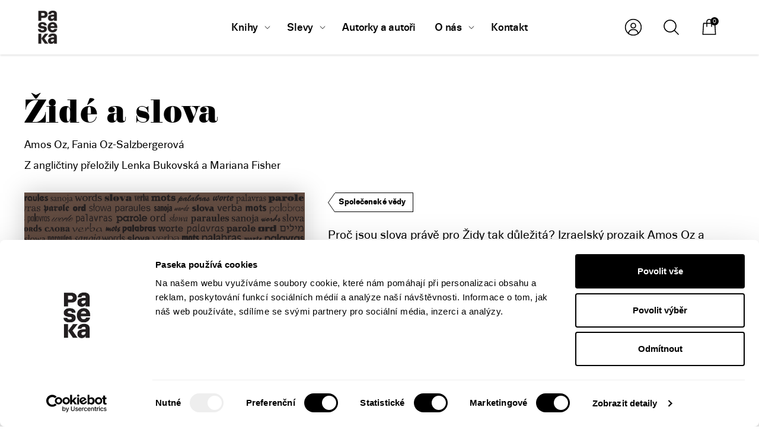

--- FILE ---
content_type: text/html; charset=utf-8
request_url: https://www.google.com/recaptcha/api2/anchor?ar=1&k=6LftcU4jAAAAAB3VvteTV2G_Wnuyw1h47uMwyqWl&co=aHR0cHM6Ly93d3cucGFzZWthLmN6OjQ0Mw..&hl=en&v=PoyoqOPhxBO7pBk68S4YbpHZ&size=invisible&anchor-ms=20000&execute-ms=30000&cb=zbqbp9mhplat
body_size: 48792
content:
<!DOCTYPE HTML><html dir="ltr" lang="en"><head><meta http-equiv="Content-Type" content="text/html; charset=UTF-8">
<meta http-equiv="X-UA-Compatible" content="IE=edge">
<title>reCAPTCHA</title>
<style type="text/css">
/* cyrillic-ext */
@font-face {
  font-family: 'Roboto';
  font-style: normal;
  font-weight: 400;
  font-stretch: 100%;
  src: url(//fonts.gstatic.com/s/roboto/v48/KFO7CnqEu92Fr1ME7kSn66aGLdTylUAMa3GUBHMdazTgWw.woff2) format('woff2');
  unicode-range: U+0460-052F, U+1C80-1C8A, U+20B4, U+2DE0-2DFF, U+A640-A69F, U+FE2E-FE2F;
}
/* cyrillic */
@font-face {
  font-family: 'Roboto';
  font-style: normal;
  font-weight: 400;
  font-stretch: 100%;
  src: url(//fonts.gstatic.com/s/roboto/v48/KFO7CnqEu92Fr1ME7kSn66aGLdTylUAMa3iUBHMdazTgWw.woff2) format('woff2');
  unicode-range: U+0301, U+0400-045F, U+0490-0491, U+04B0-04B1, U+2116;
}
/* greek-ext */
@font-face {
  font-family: 'Roboto';
  font-style: normal;
  font-weight: 400;
  font-stretch: 100%;
  src: url(//fonts.gstatic.com/s/roboto/v48/KFO7CnqEu92Fr1ME7kSn66aGLdTylUAMa3CUBHMdazTgWw.woff2) format('woff2');
  unicode-range: U+1F00-1FFF;
}
/* greek */
@font-face {
  font-family: 'Roboto';
  font-style: normal;
  font-weight: 400;
  font-stretch: 100%;
  src: url(//fonts.gstatic.com/s/roboto/v48/KFO7CnqEu92Fr1ME7kSn66aGLdTylUAMa3-UBHMdazTgWw.woff2) format('woff2');
  unicode-range: U+0370-0377, U+037A-037F, U+0384-038A, U+038C, U+038E-03A1, U+03A3-03FF;
}
/* math */
@font-face {
  font-family: 'Roboto';
  font-style: normal;
  font-weight: 400;
  font-stretch: 100%;
  src: url(//fonts.gstatic.com/s/roboto/v48/KFO7CnqEu92Fr1ME7kSn66aGLdTylUAMawCUBHMdazTgWw.woff2) format('woff2');
  unicode-range: U+0302-0303, U+0305, U+0307-0308, U+0310, U+0312, U+0315, U+031A, U+0326-0327, U+032C, U+032F-0330, U+0332-0333, U+0338, U+033A, U+0346, U+034D, U+0391-03A1, U+03A3-03A9, U+03B1-03C9, U+03D1, U+03D5-03D6, U+03F0-03F1, U+03F4-03F5, U+2016-2017, U+2034-2038, U+203C, U+2040, U+2043, U+2047, U+2050, U+2057, U+205F, U+2070-2071, U+2074-208E, U+2090-209C, U+20D0-20DC, U+20E1, U+20E5-20EF, U+2100-2112, U+2114-2115, U+2117-2121, U+2123-214F, U+2190, U+2192, U+2194-21AE, U+21B0-21E5, U+21F1-21F2, U+21F4-2211, U+2213-2214, U+2216-22FF, U+2308-230B, U+2310, U+2319, U+231C-2321, U+2336-237A, U+237C, U+2395, U+239B-23B7, U+23D0, U+23DC-23E1, U+2474-2475, U+25AF, U+25B3, U+25B7, U+25BD, U+25C1, U+25CA, U+25CC, U+25FB, U+266D-266F, U+27C0-27FF, U+2900-2AFF, U+2B0E-2B11, U+2B30-2B4C, U+2BFE, U+3030, U+FF5B, U+FF5D, U+1D400-1D7FF, U+1EE00-1EEFF;
}
/* symbols */
@font-face {
  font-family: 'Roboto';
  font-style: normal;
  font-weight: 400;
  font-stretch: 100%;
  src: url(//fonts.gstatic.com/s/roboto/v48/KFO7CnqEu92Fr1ME7kSn66aGLdTylUAMaxKUBHMdazTgWw.woff2) format('woff2');
  unicode-range: U+0001-000C, U+000E-001F, U+007F-009F, U+20DD-20E0, U+20E2-20E4, U+2150-218F, U+2190, U+2192, U+2194-2199, U+21AF, U+21E6-21F0, U+21F3, U+2218-2219, U+2299, U+22C4-22C6, U+2300-243F, U+2440-244A, U+2460-24FF, U+25A0-27BF, U+2800-28FF, U+2921-2922, U+2981, U+29BF, U+29EB, U+2B00-2BFF, U+4DC0-4DFF, U+FFF9-FFFB, U+10140-1018E, U+10190-1019C, U+101A0, U+101D0-101FD, U+102E0-102FB, U+10E60-10E7E, U+1D2C0-1D2D3, U+1D2E0-1D37F, U+1F000-1F0FF, U+1F100-1F1AD, U+1F1E6-1F1FF, U+1F30D-1F30F, U+1F315, U+1F31C, U+1F31E, U+1F320-1F32C, U+1F336, U+1F378, U+1F37D, U+1F382, U+1F393-1F39F, U+1F3A7-1F3A8, U+1F3AC-1F3AF, U+1F3C2, U+1F3C4-1F3C6, U+1F3CA-1F3CE, U+1F3D4-1F3E0, U+1F3ED, U+1F3F1-1F3F3, U+1F3F5-1F3F7, U+1F408, U+1F415, U+1F41F, U+1F426, U+1F43F, U+1F441-1F442, U+1F444, U+1F446-1F449, U+1F44C-1F44E, U+1F453, U+1F46A, U+1F47D, U+1F4A3, U+1F4B0, U+1F4B3, U+1F4B9, U+1F4BB, U+1F4BF, U+1F4C8-1F4CB, U+1F4D6, U+1F4DA, U+1F4DF, U+1F4E3-1F4E6, U+1F4EA-1F4ED, U+1F4F7, U+1F4F9-1F4FB, U+1F4FD-1F4FE, U+1F503, U+1F507-1F50B, U+1F50D, U+1F512-1F513, U+1F53E-1F54A, U+1F54F-1F5FA, U+1F610, U+1F650-1F67F, U+1F687, U+1F68D, U+1F691, U+1F694, U+1F698, U+1F6AD, U+1F6B2, U+1F6B9-1F6BA, U+1F6BC, U+1F6C6-1F6CF, U+1F6D3-1F6D7, U+1F6E0-1F6EA, U+1F6F0-1F6F3, U+1F6F7-1F6FC, U+1F700-1F7FF, U+1F800-1F80B, U+1F810-1F847, U+1F850-1F859, U+1F860-1F887, U+1F890-1F8AD, U+1F8B0-1F8BB, U+1F8C0-1F8C1, U+1F900-1F90B, U+1F93B, U+1F946, U+1F984, U+1F996, U+1F9E9, U+1FA00-1FA6F, U+1FA70-1FA7C, U+1FA80-1FA89, U+1FA8F-1FAC6, U+1FACE-1FADC, U+1FADF-1FAE9, U+1FAF0-1FAF8, U+1FB00-1FBFF;
}
/* vietnamese */
@font-face {
  font-family: 'Roboto';
  font-style: normal;
  font-weight: 400;
  font-stretch: 100%;
  src: url(//fonts.gstatic.com/s/roboto/v48/KFO7CnqEu92Fr1ME7kSn66aGLdTylUAMa3OUBHMdazTgWw.woff2) format('woff2');
  unicode-range: U+0102-0103, U+0110-0111, U+0128-0129, U+0168-0169, U+01A0-01A1, U+01AF-01B0, U+0300-0301, U+0303-0304, U+0308-0309, U+0323, U+0329, U+1EA0-1EF9, U+20AB;
}
/* latin-ext */
@font-face {
  font-family: 'Roboto';
  font-style: normal;
  font-weight: 400;
  font-stretch: 100%;
  src: url(//fonts.gstatic.com/s/roboto/v48/KFO7CnqEu92Fr1ME7kSn66aGLdTylUAMa3KUBHMdazTgWw.woff2) format('woff2');
  unicode-range: U+0100-02BA, U+02BD-02C5, U+02C7-02CC, U+02CE-02D7, U+02DD-02FF, U+0304, U+0308, U+0329, U+1D00-1DBF, U+1E00-1E9F, U+1EF2-1EFF, U+2020, U+20A0-20AB, U+20AD-20C0, U+2113, U+2C60-2C7F, U+A720-A7FF;
}
/* latin */
@font-face {
  font-family: 'Roboto';
  font-style: normal;
  font-weight: 400;
  font-stretch: 100%;
  src: url(//fonts.gstatic.com/s/roboto/v48/KFO7CnqEu92Fr1ME7kSn66aGLdTylUAMa3yUBHMdazQ.woff2) format('woff2');
  unicode-range: U+0000-00FF, U+0131, U+0152-0153, U+02BB-02BC, U+02C6, U+02DA, U+02DC, U+0304, U+0308, U+0329, U+2000-206F, U+20AC, U+2122, U+2191, U+2193, U+2212, U+2215, U+FEFF, U+FFFD;
}
/* cyrillic-ext */
@font-face {
  font-family: 'Roboto';
  font-style: normal;
  font-weight: 500;
  font-stretch: 100%;
  src: url(//fonts.gstatic.com/s/roboto/v48/KFO7CnqEu92Fr1ME7kSn66aGLdTylUAMa3GUBHMdazTgWw.woff2) format('woff2');
  unicode-range: U+0460-052F, U+1C80-1C8A, U+20B4, U+2DE0-2DFF, U+A640-A69F, U+FE2E-FE2F;
}
/* cyrillic */
@font-face {
  font-family: 'Roboto';
  font-style: normal;
  font-weight: 500;
  font-stretch: 100%;
  src: url(//fonts.gstatic.com/s/roboto/v48/KFO7CnqEu92Fr1ME7kSn66aGLdTylUAMa3iUBHMdazTgWw.woff2) format('woff2');
  unicode-range: U+0301, U+0400-045F, U+0490-0491, U+04B0-04B1, U+2116;
}
/* greek-ext */
@font-face {
  font-family: 'Roboto';
  font-style: normal;
  font-weight: 500;
  font-stretch: 100%;
  src: url(//fonts.gstatic.com/s/roboto/v48/KFO7CnqEu92Fr1ME7kSn66aGLdTylUAMa3CUBHMdazTgWw.woff2) format('woff2');
  unicode-range: U+1F00-1FFF;
}
/* greek */
@font-face {
  font-family: 'Roboto';
  font-style: normal;
  font-weight: 500;
  font-stretch: 100%;
  src: url(//fonts.gstatic.com/s/roboto/v48/KFO7CnqEu92Fr1ME7kSn66aGLdTylUAMa3-UBHMdazTgWw.woff2) format('woff2');
  unicode-range: U+0370-0377, U+037A-037F, U+0384-038A, U+038C, U+038E-03A1, U+03A3-03FF;
}
/* math */
@font-face {
  font-family: 'Roboto';
  font-style: normal;
  font-weight: 500;
  font-stretch: 100%;
  src: url(//fonts.gstatic.com/s/roboto/v48/KFO7CnqEu92Fr1ME7kSn66aGLdTylUAMawCUBHMdazTgWw.woff2) format('woff2');
  unicode-range: U+0302-0303, U+0305, U+0307-0308, U+0310, U+0312, U+0315, U+031A, U+0326-0327, U+032C, U+032F-0330, U+0332-0333, U+0338, U+033A, U+0346, U+034D, U+0391-03A1, U+03A3-03A9, U+03B1-03C9, U+03D1, U+03D5-03D6, U+03F0-03F1, U+03F4-03F5, U+2016-2017, U+2034-2038, U+203C, U+2040, U+2043, U+2047, U+2050, U+2057, U+205F, U+2070-2071, U+2074-208E, U+2090-209C, U+20D0-20DC, U+20E1, U+20E5-20EF, U+2100-2112, U+2114-2115, U+2117-2121, U+2123-214F, U+2190, U+2192, U+2194-21AE, U+21B0-21E5, U+21F1-21F2, U+21F4-2211, U+2213-2214, U+2216-22FF, U+2308-230B, U+2310, U+2319, U+231C-2321, U+2336-237A, U+237C, U+2395, U+239B-23B7, U+23D0, U+23DC-23E1, U+2474-2475, U+25AF, U+25B3, U+25B7, U+25BD, U+25C1, U+25CA, U+25CC, U+25FB, U+266D-266F, U+27C0-27FF, U+2900-2AFF, U+2B0E-2B11, U+2B30-2B4C, U+2BFE, U+3030, U+FF5B, U+FF5D, U+1D400-1D7FF, U+1EE00-1EEFF;
}
/* symbols */
@font-face {
  font-family: 'Roboto';
  font-style: normal;
  font-weight: 500;
  font-stretch: 100%;
  src: url(//fonts.gstatic.com/s/roboto/v48/KFO7CnqEu92Fr1ME7kSn66aGLdTylUAMaxKUBHMdazTgWw.woff2) format('woff2');
  unicode-range: U+0001-000C, U+000E-001F, U+007F-009F, U+20DD-20E0, U+20E2-20E4, U+2150-218F, U+2190, U+2192, U+2194-2199, U+21AF, U+21E6-21F0, U+21F3, U+2218-2219, U+2299, U+22C4-22C6, U+2300-243F, U+2440-244A, U+2460-24FF, U+25A0-27BF, U+2800-28FF, U+2921-2922, U+2981, U+29BF, U+29EB, U+2B00-2BFF, U+4DC0-4DFF, U+FFF9-FFFB, U+10140-1018E, U+10190-1019C, U+101A0, U+101D0-101FD, U+102E0-102FB, U+10E60-10E7E, U+1D2C0-1D2D3, U+1D2E0-1D37F, U+1F000-1F0FF, U+1F100-1F1AD, U+1F1E6-1F1FF, U+1F30D-1F30F, U+1F315, U+1F31C, U+1F31E, U+1F320-1F32C, U+1F336, U+1F378, U+1F37D, U+1F382, U+1F393-1F39F, U+1F3A7-1F3A8, U+1F3AC-1F3AF, U+1F3C2, U+1F3C4-1F3C6, U+1F3CA-1F3CE, U+1F3D4-1F3E0, U+1F3ED, U+1F3F1-1F3F3, U+1F3F5-1F3F7, U+1F408, U+1F415, U+1F41F, U+1F426, U+1F43F, U+1F441-1F442, U+1F444, U+1F446-1F449, U+1F44C-1F44E, U+1F453, U+1F46A, U+1F47D, U+1F4A3, U+1F4B0, U+1F4B3, U+1F4B9, U+1F4BB, U+1F4BF, U+1F4C8-1F4CB, U+1F4D6, U+1F4DA, U+1F4DF, U+1F4E3-1F4E6, U+1F4EA-1F4ED, U+1F4F7, U+1F4F9-1F4FB, U+1F4FD-1F4FE, U+1F503, U+1F507-1F50B, U+1F50D, U+1F512-1F513, U+1F53E-1F54A, U+1F54F-1F5FA, U+1F610, U+1F650-1F67F, U+1F687, U+1F68D, U+1F691, U+1F694, U+1F698, U+1F6AD, U+1F6B2, U+1F6B9-1F6BA, U+1F6BC, U+1F6C6-1F6CF, U+1F6D3-1F6D7, U+1F6E0-1F6EA, U+1F6F0-1F6F3, U+1F6F7-1F6FC, U+1F700-1F7FF, U+1F800-1F80B, U+1F810-1F847, U+1F850-1F859, U+1F860-1F887, U+1F890-1F8AD, U+1F8B0-1F8BB, U+1F8C0-1F8C1, U+1F900-1F90B, U+1F93B, U+1F946, U+1F984, U+1F996, U+1F9E9, U+1FA00-1FA6F, U+1FA70-1FA7C, U+1FA80-1FA89, U+1FA8F-1FAC6, U+1FACE-1FADC, U+1FADF-1FAE9, U+1FAF0-1FAF8, U+1FB00-1FBFF;
}
/* vietnamese */
@font-face {
  font-family: 'Roboto';
  font-style: normal;
  font-weight: 500;
  font-stretch: 100%;
  src: url(//fonts.gstatic.com/s/roboto/v48/KFO7CnqEu92Fr1ME7kSn66aGLdTylUAMa3OUBHMdazTgWw.woff2) format('woff2');
  unicode-range: U+0102-0103, U+0110-0111, U+0128-0129, U+0168-0169, U+01A0-01A1, U+01AF-01B0, U+0300-0301, U+0303-0304, U+0308-0309, U+0323, U+0329, U+1EA0-1EF9, U+20AB;
}
/* latin-ext */
@font-face {
  font-family: 'Roboto';
  font-style: normal;
  font-weight: 500;
  font-stretch: 100%;
  src: url(//fonts.gstatic.com/s/roboto/v48/KFO7CnqEu92Fr1ME7kSn66aGLdTylUAMa3KUBHMdazTgWw.woff2) format('woff2');
  unicode-range: U+0100-02BA, U+02BD-02C5, U+02C7-02CC, U+02CE-02D7, U+02DD-02FF, U+0304, U+0308, U+0329, U+1D00-1DBF, U+1E00-1E9F, U+1EF2-1EFF, U+2020, U+20A0-20AB, U+20AD-20C0, U+2113, U+2C60-2C7F, U+A720-A7FF;
}
/* latin */
@font-face {
  font-family: 'Roboto';
  font-style: normal;
  font-weight: 500;
  font-stretch: 100%;
  src: url(//fonts.gstatic.com/s/roboto/v48/KFO7CnqEu92Fr1ME7kSn66aGLdTylUAMa3yUBHMdazQ.woff2) format('woff2');
  unicode-range: U+0000-00FF, U+0131, U+0152-0153, U+02BB-02BC, U+02C6, U+02DA, U+02DC, U+0304, U+0308, U+0329, U+2000-206F, U+20AC, U+2122, U+2191, U+2193, U+2212, U+2215, U+FEFF, U+FFFD;
}
/* cyrillic-ext */
@font-face {
  font-family: 'Roboto';
  font-style: normal;
  font-weight: 900;
  font-stretch: 100%;
  src: url(//fonts.gstatic.com/s/roboto/v48/KFO7CnqEu92Fr1ME7kSn66aGLdTylUAMa3GUBHMdazTgWw.woff2) format('woff2');
  unicode-range: U+0460-052F, U+1C80-1C8A, U+20B4, U+2DE0-2DFF, U+A640-A69F, U+FE2E-FE2F;
}
/* cyrillic */
@font-face {
  font-family: 'Roboto';
  font-style: normal;
  font-weight: 900;
  font-stretch: 100%;
  src: url(//fonts.gstatic.com/s/roboto/v48/KFO7CnqEu92Fr1ME7kSn66aGLdTylUAMa3iUBHMdazTgWw.woff2) format('woff2');
  unicode-range: U+0301, U+0400-045F, U+0490-0491, U+04B0-04B1, U+2116;
}
/* greek-ext */
@font-face {
  font-family: 'Roboto';
  font-style: normal;
  font-weight: 900;
  font-stretch: 100%;
  src: url(//fonts.gstatic.com/s/roboto/v48/KFO7CnqEu92Fr1ME7kSn66aGLdTylUAMa3CUBHMdazTgWw.woff2) format('woff2');
  unicode-range: U+1F00-1FFF;
}
/* greek */
@font-face {
  font-family: 'Roboto';
  font-style: normal;
  font-weight: 900;
  font-stretch: 100%;
  src: url(//fonts.gstatic.com/s/roboto/v48/KFO7CnqEu92Fr1ME7kSn66aGLdTylUAMa3-UBHMdazTgWw.woff2) format('woff2');
  unicode-range: U+0370-0377, U+037A-037F, U+0384-038A, U+038C, U+038E-03A1, U+03A3-03FF;
}
/* math */
@font-face {
  font-family: 'Roboto';
  font-style: normal;
  font-weight: 900;
  font-stretch: 100%;
  src: url(//fonts.gstatic.com/s/roboto/v48/KFO7CnqEu92Fr1ME7kSn66aGLdTylUAMawCUBHMdazTgWw.woff2) format('woff2');
  unicode-range: U+0302-0303, U+0305, U+0307-0308, U+0310, U+0312, U+0315, U+031A, U+0326-0327, U+032C, U+032F-0330, U+0332-0333, U+0338, U+033A, U+0346, U+034D, U+0391-03A1, U+03A3-03A9, U+03B1-03C9, U+03D1, U+03D5-03D6, U+03F0-03F1, U+03F4-03F5, U+2016-2017, U+2034-2038, U+203C, U+2040, U+2043, U+2047, U+2050, U+2057, U+205F, U+2070-2071, U+2074-208E, U+2090-209C, U+20D0-20DC, U+20E1, U+20E5-20EF, U+2100-2112, U+2114-2115, U+2117-2121, U+2123-214F, U+2190, U+2192, U+2194-21AE, U+21B0-21E5, U+21F1-21F2, U+21F4-2211, U+2213-2214, U+2216-22FF, U+2308-230B, U+2310, U+2319, U+231C-2321, U+2336-237A, U+237C, U+2395, U+239B-23B7, U+23D0, U+23DC-23E1, U+2474-2475, U+25AF, U+25B3, U+25B7, U+25BD, U+25C1, U+25CA, U+25CC, U+25FB, U+266D-266F, U+27C0-27FF, U+2900-2AFF, U+2B0E-2B11, U+2B30-2B4C, U+2BFE, U+3030, U+FF5B, U+FF5D, U+1D400-1D7FF, U+1EE00-1EEFF;
}
/* symbols */
@font-face {
  font-family: 'Roboto';
  font-style: normal;
  font-weight: 900;
  font-stretch: 100%;
  src: url(//fonts.gstatic.com/s/roboto/v48/KFO7CnqEu92Fr1ME7kSn66aGLdTylUAMaxKUBHMdazTgWw.woff2) format('woff2');
  unicode-range: U+0001-000C, U+000E-001F, U+007F-009F, U+20DD-20E0, U+20E2-20E4, U+2150-218F, U+2190, U+2192, U+2194-2199, U+21AF, U+21E6-21F0, U+21F3, U+2218-2219, U+2299, U+22C4-22C6, U+2300-243F, U+2440-244A, U+2460-24FF, U+25A0-27BF, U+2800-28FF, U+2921-2922, U+2981, U+29BF, U+29EB, U+2B00-2BFF, U+4DC0-4DFF, U+FFF9-FFFB, U+10140-1018E, U+10190-1019C, U+101A0, U+101D0-101FD, U+102E0-102FB, U+10E60-10E7E, U+1D2C0-1D2D3, U+1D2E0-1D37F, U+1F000-1F0FF, U+1F100-1F1AD, U+1F1E6-1F1FF, U+1F30D-1F30F, U+1F315, U+1F31C, U+1F31E, U+1F320-1F32C, U+1F336, U+1F378, U+1F37D, U+1F382, U+1F393-1F39F, U+1F3A7-1F3A8, U+1F3AC-1F3AF, U+1F3C2, U+1F3C4-1F3C6, U+1F3CA-1F3CE, U+1F3D4-1F3E0, U+1F3ED, U+1F3F1-1F3F3, U+1F3F5-1F3F7, U+1F408, U+1F415, U+1F41F, U+1F426, U+1F43F, U+1F441-1F442, U+1F444, U+1F446-1F449, U+1F44C-1F44E, U+1F453, U+1F46A, U+1F47D, U+1F4A3, U+1F4B0, U+1F4B3, U+1F4B9, U+1F4BB, U+1F4BF, U+1F4C8-1F4CB, U+1F4D6, U+1F4DA, U+1F4DF, U+1F4E3-1F4E6, U+1F4EA-1F4ED, U+1F4F7, U+1F4F9-1F4FB, U+1F4FD-1F4FE, U+1F503, U+1F507-1F50B, U+1F50D, U+1F512-1F513, U+1F53E-1F54A, U+1F54F-1F5FA, U+1F610, U+1F650-1F67F, U+1F687, U+1F68D, U+1F691, U+1F694, U+1F698, U+1F6AD, U+1F6B2, U+1F6B9-1F6BA, U+1F6BC, U+1F6C6-1F6CF, U+1F6D3-1F6D7, U+1F6E0-1F6EA, U+1F6F0-1F6F3, U+1F6F7-1F6FC, U+1F700-1F7FF, U+1F800-1F80B, U+1F810-1F847, U+1F850-1F859, U+1F860-1F887, U+1F890-1F8AD, U+1F8B0-1F8BB, U+1F8C0-1F8C1, U+1F900-1F90B, U+1F93B, U+1F946, U+1F984, U+1F996, U+1F9E9, U+1FA00-1FA6F, U+1FA70-1FA7C, U+1FA80-1FA89, U+1FA8F-1FAC6, U+1FACE-1FADC, U+1FADF-1FAE9, U+1FAF0-1FAF8, U+1FB00-1FBFF;
}
/* vietnamese */
@font-face {
  font-family: 'Roboto';
  font-style: normal;
  font-weight: 900;
  font-stretch: 100%;
  src: url(//fonts.gstatic.com/s/roboto/v48/KFO7CnqEu92Fr1ME7kSn66aGLdTylUAMa3OUBHMdazTgWw.woff2) format('woff2');
  unicode-range: U+0102-0103, U+0110-0111, U+0128-0129, U+0168-0169, U+01A0-01A1, U+01AF-01B0, U+0300-0301, U+0303-0304, U+0308-0309, U+0323, U+0329, U+1EA0-1EF9, U+20AB;
}
/* latin-ext */
@font-face {
  font-family: 'Roboto';
  font-style: normal;
  font-weight: 900;
  font-stretch: 100%;
  src: url(//fonts.gstatic.com/s/roboto/v48/KFO7CnqEu92Fr1ME7kSn66aGLdTylUAMa3KUBHMdazTgWw.woff2) format('woff2');
  unicode-range: U+0100-02BA, U+02BD-02C5, U+02C7-02CC, U+02CE-02D7, U+02DD-02FF, U+0304, U+0308, U+0329, U+1D00-1DBF, U+1E00-1E9F, U+1EF2-1EFF, U+2020, U+20A0-20AB, U+20AD-20C0, U+2113, U+2C60-2C7F, U+A720-A7FF;
}
/* latin */
@font-face {
  font-family: 'Roboto';
  font-style: normal;
  font-weight: 900;
  font-stretch: 100%;
  src: url(//fonts.gstatic.com/s/roboto/v48/KFO7CnqEu92Fr1ME7kSn66aGLdTylUAMa3yUBHMdazQ.woff2) format('woff2');
  unicode-range: U+0000-00FF, U+0131, U+0152-0153, U+02BB-02BC, U+02C6, U+02DA, U+02DC, U+0304, U+0308, U+0329, U+2000-206F, U+20AC, U+2122, U+2191, U+2193, U+2212, U+2215, U+FEFF, U+FFFD;
}

</style>
<link rel="stylesheet" type="text/css" href="https://www.gstatic.com/recaptcha/releases/PoyoqOPhxBO7pBk68S4YbpHZ/styles__ltr.css">
<script nonce="o5J5SyCPUuA5mFQcDlFlbQ" type="text/javascript">window['__recaptcha_api'] = 'https://www.google.com/recaptcha/api2/';</script>
<script type="text/javascript" src="https://www.gstatic.com/recaptcha/releases/PoyoqOPhxBO7pBk68S4YbpHZ/recaptcha__en.js" nonce="o5J5SyCPUuA5mFQcDlFlbQ">
      
    </script></head>
<body><div id="rc-anchor-alert" class="rc-anchor-alert"></div>
<input type="hidden" id="recaptcha-token" value="[base64]">
<script type="text/javascript" nonce="o5J5SyCPUuA5mFQcDlFlbQ">
      recaptcha.anchor.Main.init("[\x22ainput\x22,[\x22bgdata\x22,\x22\x22,\[base64]/[base64]/[base64]/[base64]/[base64]/UltsKytdPUU6KEU8MjA0OD9SW2wrK109RT4+NnwxOTI6KChFJjY0NTEyKT09NTUyOTYmJk0rMTxjLmxlbmd0aCYmKGMuY2hhckNvZGVBdChNKzEpJjY0NTEyKT09NTYzMjA/[base64]/[base64]/[base64]/[base64]/[base64]/[base64]/[base64]\x22,\[base64]\\u003d\x22,\[base64]/CjsKjDMOowpfDnsOFfsKDw7Y5NsKFwrIMwrPCjMK2SG17wqMzw5FIwr8Kw6vDiMKkT8K2wrBGZQDCnX0bw4AsYwMKwr4tw6XDpMOAwpLDkcKQw5wjwoBTIk/DuMKCwrTDnHzClMOMVsKSw6vCvcK5ScKZN8O6TCTDhMKhVXrDp8KvDMOVV3XCt8O0VMO4w4hbesKTw6fCp3tfwqk0UDUCwpDDkknDjcOJwonDlsKRHyVhw6TDmMOOwofCvHXCmj9EwrtTYcO/YsOtwpnCj8KKwoLCmEXCtMOZW8KgKcK7worDgGt4RVh7U8KYbsKICcK/wrnCjMOYw6Uew65Ww4fCiQcjwpXCkEvDsFHCgE7Cm047w7PDoMKmIcKUwop/dxcYwpvClsO0J3nCg2BEwqcCw6dbCMKBdEQuU8K6CnHDlhRewpoTwoPDq8O3bcKVH8OAwrt5w4nCvsKlb8KOeMKwQ8KcJFoqwrnCscKcJQ3Cv1/DrMK0Y0ANfQ4EDSPCuMOjNsO4w4lKHsKHw7pYF0HCvD3Co3/Cu2DCvcOUQgnDssOLJcKfw68fRcKwLhvCpsKUOAc5RMKsGS5ww4RISMKAcSTDrsOqwqTCvR11VsKaXQszwoIFw6/ChMO+IMK4UMOpw6ZEwpzDscKhw7vDtUwbH8O4woJ+wqHDpGUqw53DmwPCtMKbwo4CwpHDhQfDkhF/w5ZTdMKzw77Cg3fDjMKqwr/DjcOHw7s2C8OewocCBcKlXsKSYsKUwq3DjwZ6w6Fcdl8lLXYnQRfDncKhISLDhsOqasOQw5bCnxLDm8K1bh8ePcO4TzA9U8OIFA/Dig8+M8Klw53CucK1LFjDiXXDoMOXwqfCg8K3ccKcw4jCug/[base64]/DjsO/fG04w7zClcKIworCl8KowqDCj8OndXXCtQQ6FMK9woTDqmglwokBTW3Cgn5Aw5DCqsKiPjrCpMKlSMOww7nDjj0KLcO2wpTCjwFuZ8O+w7ECw6dgw4nChQ/[base64]/[base64]/CtsOjwq1Dw5MdW8Oxw6A8RsKMw5fCm8Kqwo/CkBvDkMOBwp1gwpNZwrJ0e8Oaw5h3wrPCmj5/A1jDpcOFw5Y6azAew4DDqzPCm8Kvw7sXw4XDrHHDuCxgbHXDpQrDtkABbx3DmgzDjcKHwobCnMOWw6gKQ8K5UsK+w5XCiC3CtFTCgRvDjxjDoSTClMOzw71owoNsw7d4XRzCgsOOwr/Dm8K5wrXClFTCnsKEw5NzZgo8wqN6w6czWl7ClcO6w6x3w7JCNEvDm8K5RMOgW1B9w7NOPxbDg8KFwo3Cu8KcXF/CqQjCusOQJMKALMKvw6bCj8KPIWNIwpfCisK+IsK7NB/[base64]/[base64]/wq5CwpfCvxzDnCbCmHUjwrJKfT/ChcOmw77DgMKKUMOuwpbCoyDDmhJTfxjCgjgrd258woTDm8O0e8K+wrIsw5bChFLCqcORA0/DqMOjwqbCp24Uw7hCw7DCvEzDqMOlwqkFwoQCAAXCigPCi8Kaw6cQw7/[base64]/JmHDs2nDnnjDmsKPI8KvwpIcdXvCu0LDg1zCjUDDnwYgwrJKw71Tw6HCj33DkiXCn8KnUmTChCjDksOtZcOfGiN5SHnDlVJtwoPCnMKewrnClsOwwqLCtjHCjn/CkXbDk2HCkcOTcMK6w4kxwpZhKngqwqLCoFltw54NP15iw6xvKMKKEgzCjFNPwoB0ZcK7L8KawroDwrzDjMO3YMORdcOhA2Uaw7vDjMKfaXRIe8K8wr4zwoPDhwbDqGPDkcKTwok4VjIhRCkXwqZaw6Amw5ANw5IDNyUib3PCiysCwpx/wqc1w7jCicO3w7fDsW7Ci8KtFRrDpAfDm8KZw4BWw5ELdzzCncK9ESF5Q2xBChnDmWo3w4zDg8O9ZMOCdcKqHAQFw514wofDjcO0w6pDAMOvwocAeMONw4opw7QOOxJnw5DCjcOfw63CtMK/dcKvw5cPwpDDusObwp9awqgUwoPDgFYlTRvClMKbW8KWw7RDVMOjS8K7emzDtcOrN2x6woXCl8KPQsKjCznCmy/[base64]/Cp8OyFcKuXDHDnyTCs2xtw4PCicKww79UEFklJcOzaFLCrMOZwpfDu3o2dsOLQCnCgnNYw4TCt8K5cFrDh2tCw5DCvBjCgCZ1I1XClDEoGzkhGMKmw4HDoj/[base64]/Cr8KLw7jDq0TCghhkMMO0wpFBWMKLGG3ClElRwpnCmsK/woHDhsOOw7rDgg7CsgPDq8Oowp0pwoTCtsOlUEJoTcKfwoTDqHDDliTCthHCssK6FQlZPGEOW2tuw7gJw4p3wr/CgsK9wqdMw4HCkmzCr3fDlRgHGcK4PBJNCcKsSsK2w4nDmsKUdFV2wqLDu8ORwrxZw7TDt8KGQnvDmMKvKgfDn1k+w7oTQMK8JlFew6B9woxAw67CrhPCuxEtwr/CvsKTw4BAAsOIwo7DgcKXwojDpB3CjwpWTz/DuMOgQCUGwr9Hwr95w67CoydGPMKbal8Ca3/CisKIwr7DnkBiwrN1AWgsXTpMw71wAzAew5haw6oYWx1PwqnDusKBw6/[base64]/CgcOwN8KJEcO5XsKSw5vCjMKcw5hIEjtfw5PDrMOyw4vDvMKkw6QCScK8esOdw7lXwqnDv0XDosOAw6/DhAPDt0tmblTDq8KjwosUw63DpFzCkMO1JcKJRMK4w67Dh8Obw7JDwqXCrTLCs8KVw77Ct23Cn8K5J8OZEMKoRhTCpMKMRMKQPCh4wrRfwr/DtEnDjMOEw4hmwr8UcVFuwqXDjsOuw7vDnMOZwrLDnsKjw44ewpptFcOKVcOFw5/CmcKVw5/DtMKmwqcDwqfDgwMUSXc3Q8O4w4Vqw4XCrnHCpQzDm8O2wrjDkTjCnMOWwoVuw4zDtEXDihNNw45KPsO4LMKTZWHDksKMwoEoHsKNUzcwScKbwo51w57Cn0LCqcOMwq8lJn4Bw4c0YShIw75zXsOlPkPDm8KyT07CssKICMKPP0bDpy/ChMKmw77Cq8K6UDgqw4B3wq1HG2FdPcO9MMKLwozCm8OiKGDDksOWwpIYwqsxw5RxwozCq8OFTsOsw4fDjUHDj3XCmcKcDsKMGW8xw4DDt8KlwojCoRlOw6TCvMK7w4gICcOjOcO+JsOnfSRaZcKYw43Co38CRsKcU301AyzCpzTCrMO1CXVtw6vDk3Rmw6I/EwXDhg9MwrzDiBvCsn4EQU5kw77Cm01nTMOawpMKwo7DtwZYw7vCp0otc8OVWsOMEcK0UMKANETDjXJjw5fCmWfDmnRhGMKXwoo2w4/CvsOdWsKPHkLDocK3XcO6esO5w7PDgsOwaSBTVcKqw4XChyXDjyAxwp0xFcKzwo3Cs8KxFg0FK8Oqw4zDtm8wBcKvwqDCiV/DsMO4w75HeF1nwoLDi33CkMOIw7g6wqjDncKkwrHDrHpeY07CsMKWNMKmwqfCrMOlwosaw5TCt8Kea3bDuMKHJRrChcKxaDPCiA/Cm8KAIQvCuSXDpcKkw51iNcOLcMOeH8KoUkfDjMOuVMK9AcO7X8OkwoDDocOzBQ5Lw6DDjMOfMxLDtcO2PcKafsOGw7JKw5hpdcKOwpDDsMO2ccKuBhzCn1vCvsO+wrQMwpkCw5dtw4nCsV7DtDfCojjCqmzDr8OSTsKJwrTCqsO0woHDp8O6w7bDjlw/[base64]/BsO8J8Obw6/CscOKNsKJXsOzwq7DmMOHwqfDv8OVP2B/w7pVwqozM8OXI8OIf8OTw4hqH8KfJnnCgn3DkMK4wrEgX3zDuTjDt8KyOcOfWcOQQMO5w6txK8KBSDoaayjDmmTDs8Klw49HDRzDohdqEgpHVTY1AcK9woHCvcKqDcK0RxJuMxjCtcOFU8OdOsK8wrgcAsOawpNGCMKIwpYUYhoDGFcZU3oAFcO5Lw/DrGTClTFNw5JTwpHDl8OCUktuw4FAQMOswr/Cs8K2wqjCqcOlw7XCjsOuIsOtw7oGwrfCgBfDtcOFV8KLesOtDl3DgFd3wqYiUsOqw7LDvhRzwrtHQcK/FCvDs8OAwp1Uw7DCoTMhw47ChU1Nw6XDriUTwpQzw7xAH2PCkcK+fsOvw5Udwq7Cl8Kiwr7CrDTDn8KpQsKYw67CjsKyBcO4wo7Chy3DhsOUPlfDo1giRcOhwpLCo8KpcBR/w7sdwowWLicpeMOsw4bDh8KFwq/Dr3fCi8OfwolFAg/Dv8K/aMKmw53CvwQIw73DlMO4wpR2HMODwpgWesKvInrDusOmc1nDpFbCpHHCjyrDssKcw41CwonCtEtiKmFuw57DshHChzJaZmY8AcKRd8KGKynDi8OZYzQwYS/Cj1nDqMOowrkJwq7DvMOmwq0Vw7Bqw7/DlVvCrcKJTVzDnVTDq0ZNw5PDksKuwrhrX8KVw53CjHoww6bCtMKmwp4VwpnChF5tLsOvezvDi8KlPcOWw7Aew6ExOFfDqcKALx/CvnlEwoweUcOPwoXCpy3CgcKDwqVawrnDn0ExwoMFw7vDoB3DokfDocOrw4vCozvCrsKLwr7CtMOlwq47w7LCridOS1JkwoxkXsKmRsKXM8Oxwr5XTAHCn2HDuS/DqsKMDGfDi8KiwrrChwMHw4XCl8OIH2/CtCNKXcKiTS3DsxEeMm55FsK6BFYaRlfDo0vDsA3DkcKiw7rDu8OSPcOcc1fDp8K2IGpxH8Kxw7pcNDXDl3JlNsKcw6rDlcK/Q8Omw5jCpF3DtMOxwrsjwrHDpAzDo8Krw4tOwpcWwpvDicKdHMKOw6xXwrbDlHbDgA1+w6zDvw/CuDXDgsOeF8OoRsOwGjFGwpcRwp13wpjCrwldM1UswqZgd8KEBnhZwqfDoFoqJBvCisKyRcO7wp1gw6bCp8OmKMOFw5bDv8OJPynDlsOReMOUw4LCrXlywo5pw7LCscKfO2czwq/CviACw6bCmmzCqTt+UGXCoMKCw5LCuxx7w63DtcKVB2xDw6HDiy00wrHCvwkBw7HCn8OQMcKfw4kSw6ooQsO+NRbDrcKHcMOzeQ/DuH1QUlF2JQ/Chkh6F07DhcOrNn86w7Nqwr8zIV9sHMO0wrLCh0PCgMKiOhDCusKKBUwOwrNuwpxzXsKaRsOTwpkVwo3CnMOZw7gsw7tCwqkSMxrDgUrDpMKXOkdbw4TCjgvDn8KEwpIAc8KSw4rDpyIYfsKnfEzDs8OfDsOyw5Qvw5FPw61Kw4s/OcO9YS8Uwqhuw7DChcO6TlEcw6PComY0KcKTw73CisOxw54VZ23CocK2c8O8EzHDphTDiWHClcKHDyjDqgHCrQnDlMK4wpDCnWEoFFIYUzMJVMKZesKsw7zCg3jCnmkFw5/CsUNdOBzDvVXDlMO1wpnCmmgYTcOhwqgXw6RjwrjCvcKmw5wzfsOGOAERwp1Gw6fCgsK3dzEOFyQHw7ZkwqIGwqPCvGbCtcKgw5IECsKlwqLCm2HCk0zDtMKkBDTDuwZDJzrDh8OYYQMkeyvDmMOHcDk/R8K5w5Z/AsKAw57CkhfDs2Ehw6RaHx5jw7AxclHDjkjCsgrDoMOrwrfDgR1sDgLDs2E1w4rDgMKfY2ZPP0DDtjckdcKvw4rCjnjCrSfCrcOGwrfDnjnCmx7Cv8OOwoXCosKtccOuw7huN2pdW3/CkAPCsnBewpDDgcOcRV8LPMOaw5bCmmHCsXQzwpfDpGhYf8KdGHTDngbCuMKnBMKECzTDv8OhU8OZEcKUw5/DjAoxH0bDkXkwwrxZwqHDqsKGYsKWEMKfH8OKw7zDm8O5wrB/wqklwqjDokjCsUEUYkFcwpkhw7/[base64]/CssOwHMO0Xy18wo7CqzPDnsKIwrvChcKIa8Kcw5LDkV1sSsKtw5/[base64]/wrFpw73CrcOURiYAK8Kyw5bDgcKHwrllGWlqSQQpwqPDq8KnwozCo8OATcO8OsKZwrjDocOjC0sewp44w7NQCgwIwqTChWHChB1xX8OHw6xwP2wGwrDCncKPOGTCrUlUQCICYMKjfsKSwofClMOpwq48I8OJwrbDpsOVwqs+Axs0A8Kfw4xqRcKGQQrCpX/DhkMbVcOdw53DjHIRdiMswrTDh38iwpvDqFQLR1UCDMObdQ1Xwq/DtnjCpsKNJMKtwpnClDpEwr4+JVJyTDHChsOSw7pwwovDpcO9EW5SNMKhbjHCkHPDqMK6UU5aMHLDnMKiKQAoZyMvwqA4wqbDtWbDl8OUJcKjbU/DnMKaaBfDiMObGTwvworCt1DDqsKaw5bDhcKvwowXw6fDhsOXZS/[base64]/CmWPDoFYkw71Ewq/DiGfDgsK8CFY1fyYrw6YWIl1LwrYZKMOAA2VNdSzChMKRw7/[base64]/Gz/Dj8Kiw57DmBfCvcOCw5fDgsOcVzp0UcK3Eg/CrMOCw7sfPsK+w5NIwr1Cw5XCjcOHN0vCs8KDag4xXMONw4ZcTHFXNnPCiG/[base64]/DrhlMwqnDpCl1UMODw4/Cn8OQdX9Dwo0ewoPDpwbDnnAbwrMcQsOpCxB4w73DqV/[base64]/[base64]/w4pHPsKIczk4LkEaVMKjTcOZwrAkw5ENwqFwWcOTGMKAaMOseE3ChDNCwphGw5bDr8KgRRoUbsKHwpVsDlXDg1jCnwzCrRZ7KgjCkikiVMKjIsKqQkjCk8Kywo7Cm1/[base64]/[base64]/w6BKwp1lThgfKcKdbjpBwrdbDi3DlsO0A3DDscOTZsKyMsORwrPCucK5w6gbw4lJwqhlXsOEScKWw4DDhsOuwrofJ8Ktw6FAwqHDmcOfPsOmwptXwrYQQilvChtUwqjCg8KPfsKCw7A3w6fDo8KgGMO8w5XCihjDhynDoElkwoE3OsK3wq3DocK/[base64]/[base64]/[base64]/wpbCoExFWsKxcsO6QcONw605w4xZw5zDn3wYwrdOwo7DsAfCjMORLlTDsQQBw7TCsMOFw7prw4d1w7VKKsK7wr1pw4PDpUfDrXkXYhV3wpPCgcKKP8O1bsO/FsOQwqjCsXDDsWnCpsKmIW0ScgjDiG1ra8KeXiUTDMOYJMOxbFMoQxIAXcOmw7B9w6wrw4DDocKpY8OMw50VwpnCvldrwqZwe8Kdw70ZdSVuw6cmEMK7w7N7GMKhwoPDncOzwqMfwo06wqlAf19HPsOXwrplFcKiwr3CvMKdwrIOfcKEBxtWwq89H8KRw4/DgBZ+wrnDgmojwqs4wozCq8OJwq7CncOxw5rDrGYzwo3CpgN2MjDChsK0w4AbE1oqPFnCjUXClEplwrBWwpPDvUQTwrHCgzPDsnvCq8KwSAHDuSLDoTg+aDvCqcKtVmphw6DDplDDvkjDiFdFwoTDkMOGw7fCg29bw7h3b8OXKcOtw5nCt8OoS8O5TsOJwo/CtcK8K8OlfMOQLsOEwr7Cq8OPw6s3wovDiAE8w5FuwqURw5IkwpHDs0zDpBjDh8O3wrXChz5Lwq/DocOlNG96wq7DqmTCkQrDoU7DmlVjw5Mlw44Bw4sPHHppGmdjIMOtWcOgwrsXw4/Cj291DhUKw5/[base64]/[base64]/KcK/JMK6woHDnHx2JVjDu8KFBnnDnDIPcsKfwpDDlcK2VWPDm2LCkcKkP8OTKUDDsMKYFMOHwpDCoT9UwqHDvsO3RsKoPMO5wqzCsHdIHhXCjl7Ckwgow64Dw7jDp8KaJsKFOMKUw5pyeWZxwrPCgsKcw5TChsOlwocEOjRWIMO4dMOOwp9zLD55w7Akw6TDpsO/[base64]/wqPDnx7CoWkBY0Y8f8OBw5EyL8Opw5zCi8OVw6kbRwt6wrnCvSvCrcKlBHllCVHCmC7DihwFYVNsw5/DgjZYcsKJG8KpexXDkMOKw6TCuUrDvsOqBmDDvMKOwptnw64waRRCdhbCr8KoFcOEKn9LEcKgw61vwq/CpSTDo2JgwqDChsOcXcORKybCkw12w610worDrsK3V1rDunN+MsO7wq7DsMOVesO+w7DCvVzDrBJIC8Kvagddd8KTN8KUwpwZw50Dw4LCnsK7w57CsWoUw6jChlwlZMK5wr8kJ8K9JwQPHMOQw7jDp8O0w4jCtVLDhMKsw5fDtWfCuA7DiC/CjMKWCFHCuDnClSDCrRY+wpMrwokswqbCiyQVwpDDomIOwq7CpifCiWXDgznDn8KSw509w6HDrMKNMTPCrmvDvShFDX7Dg8OkwrXCo8OAGMOew68XwrLCmg0Lwo7Dp2ACOcOTw5/Cu8KEBcKWwrI8wpnClMODQsKVwr/CjGzCg8O3EXhAFyFrw4HCtznCsMKywrJYw4/ClsKtwpvCmcK0w6wNB3kdwrcIwr5oBQUPScKjIlLDjQt9RcObwpAWw61mwrjCuQPCqMKzP1jDhMKKwr5nwrgLAcOvwpfCmnZ1EsKrwqBaYFvCkgZqw6/DnyfDg8KvI8OUKMKMIsKdw7MawprDpsO2KsOAw5LCucKSfyEUwqUmwqPDgcOuS8OqwqNKwpXDh8K9wp4hWwPCncKLfsO5IsOxaWVsw7VtKk46wrrDn8KTwqZgZcKfDMOSM8KSwrDDpivCrj1lw4fDs8Ozw5bDghjCjm8wwpUoXH/CmC11dcOYw5dIwrjDisKRZQATCMOWE8OvwpTDhcOiw6jCrsO0IT/[base64]/CtD7CvXLCocOKw7TDsUnDlMOEwqvDg8OJPGYIwrclw5hfMsO7cTzClsK5YiTCtcOMbW3DhCvDpsKNW8O/[base64]/[base64]/[base64]/Dk2FuwrjDqmTClsKrwocEfsKzwpRiCxjDpGzDr3hHNsKEw5ssRMO0BhIzEz5lUEjCgnd3B8O2EMO/wooFMC0owowjwqrCnVFZFMOgU8KwOBPDtSl2UMO0w7nCuMOuGMO7w5Umw6DDg2c6KkkoPcOrJBjCl8Opw45VE8Oaw705PHYnw77CpcOkwr3DqcOYGMK0w5wHb8KfwoTDrAbCvcKeP8K1w6wPw6HDohYkSxjCp8KWEhEwB8OSLmZKBj/[base64]/wpU+w4pzbsOqJMOdw4TDo8KqMW5Yw7DCpGo3XhR/a8KeYDx5wpnDrUfCuStKTsKQTMKwax3CuVvDl8O/w6vCrMO5w71kIgDCsT9+w4dXEgtWIsKmahx2KkPDiwNGf09EbGVnfmogMlPDlwATR8KDw7FLw4LClcOaIsOZw7A/[base64]/w4cOwqfDu058RG7DlnhPBGB5w65cbRsBwqJee17DtsOYKVkKE3Rtw57CgyQVWcKGwrRVw4LCrsOzTgAtw4vDvgFfw4MpIGTCkmhsFMOfwotyw6TCrsKRZMOkQ37Dl39Hw6rCqsK/KQJ/[base64]/DhwdHwoAEw7/CgxfDrcKdw5hzwojDvArDnhnDkhhSUcOIGmnCsCbDkDfCl8OUw6g8w6PCgsOQBSPDqGdjw79MTsKiEk/DhjUNbVHDuMKIdlNHwqxIw5B6wo8Kwq1EWsKrBsOsw6wdwqwOEsKoNsO1wq8XwrvDn3ZFwqR9wqrDmcKmw5zDiQtDw6DDvcOtZ8K+w6bCpcObw44aVTsVIMOPasOPOQkrwqgICMO2wo3DsApwKSjCl8KqwoAmLsKcVkXDscKYMEN2wrhXw6TCk2/CtnIUOCnCicK8C8KfwpUbcRV/[base64]/DoXs/U1DCpkVTwoLDqkTCpsOrLmvCvjdCwqshFV/Cs8Kjw6tYw5XCuCh0BQIMwoAyUMO2In7Ct8Ogw6c5bMKYFcKIw5ZRwpZgw7pIw6jCjMOeWCnCmkPCpcK/XsOBw5JVw7LDi8OTw4zDnAvCq1vDhDgpLMK8wqwYwrYRw5VXX8OCQMOGwpbDjMOwbyfClkPCicOWw67CsmPCpMK7wp9rwoZewqEMwpZNc8OXB3nCj8OTWGBSJsKZw6dYJXMFw4MiwoLDlm9fV8OvwrZhw7toKsODdcKywpXDgMKYdX7CtQjChlrDvcOIdsKwwrk/TyLCijzCjMOXwr7ChsKpw73CllLDssOMw5LCicOLw7XChcOmQMOUTnAoaw3CjcOfwpjDuxgWA0xqGcOCfRU6wrDDgArDlMOHwoDDlMOnw7jDhTjDiQAVw7jCjwTDqngtw7HDjcKfd8KKw7/CjsODw6krwqZIw7nClEEGw6lSw5pQecK8wp3Dq8O4BcKNwpDCjjXCpMKiwpPCjcKrX1zClsOuw7oww5lAw7AHw5krw77DqQjChsKFw4PCnsKOw7/DmcOPw4VVwrrCjgnDhWkUwr3CtS3DksOuD1xHCzbCo27CvGtRHFVkwp/CgcKrwqXDnMK/AsO5WhJ3w5BVw6Zuw43CrsKNw41lSsO1Q0xmEMObwrNswq0PJFhtw4sEfsOtw7I9w6bCtsKMw6QWwrzDjMOkOcO/[base64]/CmcOow47Cu8OvbwrDknHCjCJwwogBw4dAFjckwq/[base64]/[base64]/CmMOWMnzDj8OWfxwvw69dwphKwoB8w60MKF1aw5PCiMOhw5nCkMKDwrdFbkRQwoRGOXfCncOjwqPCh8OTwqwJw709LXBAJgdyVVx4w6Zsw4fCgMKAwqrDuwzChMKcw4vChmA4w4wxw5BKw5PCiz3DgcKbwrnCtMOQw4jClzsXdcO7fsKrw5d4Q8KZwobCiMOvfMK/[base64]/Ds1jCiytvwoJLa1fDrUZSRn7Ds8Kew7YlwrQEFsOfScO0w77CjMOMdR3Co8O/KcKsRjdHEcOnMnohL8OPw7Apw7nDlw7DhTPDoR4pHQ8XZ8KhwqjDt8K2TF3DucKKGcO7DsOjwojDnRQlTStcwqnDqcO0wqNkw6zDumDCsiTDhHJYwoTCtWfCnTTCiltAw6k/[base64]/w6LDlsOVJQ0bwoTDtcKdw6/CpMOCOA/[base64]/DnAbDvsO0I8KaX2ZaNsK3w6XChsKdw58VwpzDpcOaVsOHw7NIwqgHbhnDp8KAw7oGaQNDwp1WNzfCuALCtVrCqkhlwqc2TMKPwrPDujFtwqFMGVPDoQLCs8K8GGlfwqUNRMKDwqgYY8Kvw6w8GXvCv2vDvjBZwrXDvMO5w6J/w4JvNVjCr8O7w4HCrhVtwrrCo3HDk8OffXJ+woMoN8OCw4NiOcOHaMKqa8O7wpDCvMK5wp8lEsK3w7sHJxvCmyIuJlfDogZtR8KsH8OwGgstw5p/[base64]/esOSWcOGw7daBU0/Q8KJw6nCkGs+Z8KpwrhIC8KMasOCwoABw6AQwoAfw6/DkWbCncOzXsOdGsOZGAHDiMO2wrJbLzHDrjRJw54Ww4/DvHY/w5E5WXt5bUPDlx8bGsOSDsKVw4BPZ8OIw5fCj8OAwqIJMxvCpcKcworDvsK2WMO5KA9hK3YuwrUnw5kEw41HwpjCuzfCs8KXw48MwrlfAsOVPhzCgDlewpbCr8Ojwp/[base64]/DqQ5nQsOUw5rDhMKmw4vDqyHClVNdWsOHFcK2NcKnw7LDvcKhNyZYwrTClsOhUmoPM8KdYgHClWUEwqpGWmlEXcODS03DoG3CkMOYCMO0eSbCklpqR8KdZ8KCw7zCnl13XcOdwpnCjcKGwqnDkx17w7R/FsKJwoAxOEvDhRV7PWRpw7oswrNGfMO+cGRrU8K+LhfDrWBmfcOYw6x3w6PCi8OkQMKyw4LDpsK6wr9qExbCvsK8wqzDuXnCoCpbwoZNw6wxw4nDqGzDt8O+HcK+wrE9EMKRNsKiwrU+RsOHw5N0wq3Dt8K/w7HDrAzCrQs9e8Olw5xnKDbCtsOKOcO0VMOqbR0rKU/Cv8OwfAYNT8KJbcOSwpRYC1DDkGIrADJTwpV9w68sasKyccOXwqvCtiDChlJaXnfDg2bDk8K7R8KZcQRZw6QFeCPCsRZ9wpprwrvCssKWFEzCqhLDicKuYMKpRsOsw4omQcKLD8KVVRXDjCV1D8ONwrfCvSwMwo/Dn8KIbsKQdsKuGX13w5Vxw7k3wpVYJiUmIW3CoivCi8OIUgsew7TCn8OmwrPCvDJXw5IRwqPCqhLDjRYWwonDs8ODJ8K/[base64]/CgwllNsK8w5tVMxvDjsOOIUzDmMOIGVt/[base64]/[base64]/w6nDscO5Og/[base64]/Cm8Omd8O1AiJOaUzDosKhwqPCsybCvxZgwqLCoQ/CpMKUw6LCrsO3S8OXw4bDp8O5RBQYYsKDwpjDgh5pw6nDrx7DtcKdOgPDo1MTCkMyw4HDqGXCrMK+w4PDkj9uw5I8w69yw7RhelnDnznDoMKTw5nDlcKsTsK8YThmexXCnsKTAjXDolYMw5jCg3FPw50aF0ZuBCtTwrbCt8KKOhB4wqrCjGdAw4Ncw4PCqMODIg/DtMKxwoXDkWnDnQRTw47CksKGVsKcwpfClsKLw49SwodWNsOJEcKLY8OFwp3CusKbw7DDgFTCh2DDr8O5YMK9w6jDrMKnfMO/w6YDbjjChTfDtGtxwpXClRBwwrbDksOHNsO0VsOKcgXDl27DlMOBGcOOwqlfw6vCp8ORwqrCuwg6OMKVF1DCo2/CkHjCpkzDoFcJwpcBPcKZwpbDnMKuwopJZG/Cm1ZfE3bDj8OmVcKwUxllw7Erc8Ola8ONwrrCjMOVEhDDhMK9wqnCrAhxw7vDvMOIPMObDcOKHnrCucOAYsO3cRcHw69NwrPCs8OVfsOYHsOQwqnCmQnCvUwsw5zDlEbDqw9kw4rCji8Ow6UJAGIew5gsw6pTRGfDvRfCtMKJw6/CtCHCmsK3MsOnImZqDsKpE8Oawp7DhWLCgsOeFsKYKCDCs8K9woLDosKZLhXCkMOGUMKTwptswrHDqsOPwrnChMObQBrCoF/CnsK4wq9GwrbDtMKUYwIDMC5OwrPCvBFbNTLDm0JhwrTCssKNw6UTVsOgw7t0w4ltwqQEFgvCgsKlwq4rQcKKwo8JXcKdwqRDwqXChDpWZcKHwqTDlcOyw59awqrDshbDjWIfCRVkTUrDvcK8wpBNREUaw7rDjMKBw6/CoWLDm8OvX24mwrnDnXlzHcK8wqvDm8OodcO8IsOmwofDuFl6HG/Clx/[base64]/DrDTDjcKuekPCj3YUKMKcw5BSw5DCtVzDicOUO3nCv2/DpcOyVsOVEsKGwp/Cvwc4w7kawpkQMMKGwr95wpXDg1LDqMK0QGzClwsKVsOQGH7DtBoNOU1YGMOpwrDCo8O/w5J+LgbCn8KpQ2B3w70BI2PDgGzCu8KoQMK1WsOhR8KUw4/CuTLDq2nCm8KGw4Rtw7ZyZ8KlwozCtFzDoHbCpwjDvkvDr3fCu1zChX4NclTCugQZSklFKcKuPi7DvsOZwr/Cv8K4wrViw6EYwqHDgF7CgGxVa8OTOAopczjCjMObKRLDvcOxwpHDiDNVA3rClcK7wpdXbMKZwrwpwqZoAsOPchoLBsOBw6lJBX1awp8ZQcOIwrUHwqN7XMOyTRjDucKfw71bw6/CjcOOLsKQwrFOEcKJSFvDv1/CikfCpnlzw44mbQlRHRDDmQF1L8O1woVZw7fCuMOdwqzCtFcdHcOeZMOvRVpfEMKpw6IKwqrCtRxswq0twqFuwrTCuEB6CRsvHcKnw47DkyvDpsKUwozCv3LDtm3DuhgswpvDrBZjwpHDtiovS8O7N3QOB8OoaMKGWX/[base64]/KsKvDMOmdsOBwpHDm8OLw7nDompCw7R9dUEicgU+PsKNacKrBMK7f8OtRyoBwogewrDCjMKnBMOlWsOnw41dEsOuwo46woHCtsKewqRyw4k9wq/CkiUwGjbDp8OWUcKOwpfDhsOJPcOpcMOlFWbDnsOow73ClhQnwpbDh8KZaMOcw6krW8ORw5nDpH9cMXQNw7AyTHrDg0Zsw6HDkMKswrUHwr7Du8O+wr/Cp8KEKUbCsEvCvinDisO/w5YfTcKCW8O4wq9dZ0/CnzLCoSEFwoBRRDPCk8KUwpvDkBwhFXxAwqtcwoB/[base64]/wpLCmsO4wp/DusKww6t/PMK5wrMawrbDghFGXl0GC8KJw4nDh8OJwoTCr8KVNXIZflREEcKwwptWw6NPwqbDsMO1w5bCgGdNw7FgwrPDm8OCw7vCrsKeLxIgwqg5FBQewqrDuwVHw4dYwpjDrMKewr5OY2Q2cMK9w49+w4UmcyJ9QMO2w4hNWU02SwbCo1/CkA0nw77DnGTDtsOvJjtLYsK6wq7DmCLCtSR6CBTDlsO/wpkTwpt2AcKgwp/DsMKgwqnDu8OqwpnCi8KEecO+wrvCnj3CosK3wqARYsO1I310w7/CksK3w53DmTLChGFDwqfDuVEfw6Byw4nChsKkGxfCmMKBw7JIwoTCmUlXWgjCtkPDqMOpw5vCqcKnGsKaw5FtFsOowrHCi8OubgTDl1/CkShMwrLDkTXDp8KEPjocP1HCg8KBG8OjcVvCmnXCnMK3wpUqwqXCtVDDhWlww4/DjWnCpQXCmsODT8KJw5DDnVgPEGHDnjcyDcOQPMKUW0AwIljDvkE/[base64]/w7Zdw6IbHWXDkkoww6nClGHDo8KmCMK0wokfwqzCuMKDSsORTsKGwq1bVEXDrRxeKMKaZsOCBMKZwrlTMXXCl8K/[base64]/w7vCm8O0aMK+e1ADAm40MBzDqFg7wqHCh1PCocKZajNQcMKdaVfCphnDhzrCt8OlMMOaegDCtMOsRxrCjsKAFMORRxrCoVzDklrCsyVlc8KKwp10w7rCgMKGw4XCnlPCmk9rMTtZNGJ0CsKxFQJlwpLDvsK/Vnw5IsOncQJkwpbCscOKwqNMwpfDuSfCsn/DhsKZNj7DgVQkSzZcLFU9w7EIw4jDqlbCtsO0wq3ChAgIw6TCgk0Jw4rCpCo6fzvCuH3CocKSw7ozwpzCkcOpw6HDkMKKw5d+Zwg2OsKpEUwqw7XCvsKYNcOFCsOkHcK5w4fCpjU9AcK9d8KywoVhw5/[base64]/CicOsccKjEsOWw5JNCMKKw7d/dcKDwpkxcsOhw61ufWxac2rCk8OGEB3CqDjDqmnDvQDDv092DMKLfVcUw4PDpMK3w7ZuwqthSsO9RjXDiQvCvMKRw5t1aEzDlMO7wpIxWsOfwojDjcK3b8OJwrjCvgkvwp/[base64]/CkcOhwpZOwqBKE8KSE23DsRYwUsK4YTt6w7PCrsOCS8KwRmd4w5ZuFVPDjcOeeljDmDNVwrnCp8KGw5ouw7bDqsKif8OjRU/DoXHCssOKw67Cs3hDwqfDl8OBwpLCljYlwqNxw5gqG8KULMKywprDlGlFw5gZw63DrDUNwqrDkcKGey/Dr8OKA8OaGQQ2LlHCvChkwr/[base64]/Vwgtw4AkRAIjw4o2PsKCw7QnwpM5wrk1acKuEsKCwoYweG9BJXfCjABUCU/DqcODFsOmZcKTVcOCBHUPw4kdcwfDp3LClcK8wrfDicOBwrphF33Di8OTOHzDgA5CG1hrNsKBFsKLfsK0w7bCijjDnMOBw6vDskYuCCdUw67Cq8KSMsO/W8K8w4Aaw57Ct8OWccK/wpB6wrrDkgxBFzR2wpzDiHcrDcOswr8nwrbDucOTeh5NJsKWGSXDvEfDssKxE8KGPCnCpMO7wqHCjDfClMKxTjM6w7ZNbzLCt0A7wpVQJMKUwohNBcOZQjjCm0pMwr84w4DCnGV6wqJsPMKDcnnCui/CmW1VYmZLwrphwrLCvGNDwrxmw4t7AgTCisOPGsOiw4zCsmwBOFxoDETDu8O+w73ClMKRw6pQP8OkY0liwozDoQFiwprDqMKmFjfDocK0wpQ+P1zCsjhSw5Mowr3Cun41VsONPR9gw54AUMOawoopwodcdcOnccOqw4BoCS/DhnXCsMKtC8K3DsKdA8KYw5XCq8Oywrwww4HDnWMTw6/[base64]/CqTvCiMOqw7sEwpcvCsK7wo/DtMK2wqfCoXgEwoHDpMKzODpGwqHCmj4PYnBSwoXCmWobTTXCmzrDh0jCjMOSwrTCj0/DgGHDnMK0Pkh+wrTDusKOwqvDscOfEsKZwqQ2SyHDvDEpwp3DsFApXcKwTMKidgTCg8O8AMOXFsKNwoxow5HCsRvChsOQVMO6ScOrwro4DMOCw7FRwrrDjsOBf0c6cMKHw6lYA8K4XCbCusOlw61tPsO8w73DmUPCjQ9iw6YswrVRKMKOSMKpZjvChE8/R8K+wojCicKUw6LDvsKZw5/DmivCom3Cg8K5wrbDg8Obw7LCkSPChcKbFcKHWXrDjMOHwqbDs8OCw5TCjsObwrJWM8KTwq1bcAkpwpl1wqMfDcKBworDsR3DoMK7w4rCssOXF0BDwrQiwrnCuMO2wpJuDMKUPQPCssOHwqPDt8OawqLCi3jDrT/CusODw7/DucOOwp4hwrhAIcOXwqAMwo9aaMOYwqEzQcKUw4RnNMKewrA8w7lqw5TClA/DtRrDoEbClMO+c8K4w5pPwpTDkcOMFcKGKiYILcKZQQt7UcK5PMOUYsOwPcOQwr/DsXbDvsKqw4vCgwjDmB0BfGbDjHYNw7tJwrUbwrnCkF/CthfDo8OKIcKxwrQTwpDDksKCwoDDuWxHM8Kqe8O/wq3CncOzA0JNK3/DkkMkwqLCp0JawqDDukHCgEoMw61uGx/Ct8KvwpVzw6bCqhc6QcKdBMOUO8O8cl5AL8O1LcOcw5JuBR3DrVjDiMKdY1caHCMQw50WN8K/wqVTw5zDlTRBw7TDu3DDksKJw5XCvAXDuB3CkERZwrfCsBA8HcKJO3rCqWHCrMKcw5xmJi0CwpYhG8OCL8KVA2tWEF3CmCTCncObIsK/KMOTRCvCgcKXYsOBM3nClQXDgMKfKMOOwrHCtDcVTgQwwpvCjsK3w4bDsMOqw4fCoMKgJQcpw6DCoFzDgMOywpMJfSHCpcOJeH5+wpzDp8Okw6Qkw7PDszVww5NRwotyR0zClDcCw63ChMOuCcK8w5Z/Cw4qFgvDssKAFA7DscOpDkoAwrLCh1sVw43DpsO2CsOOw5PCtcKpYWM3dcOMw7geBcKUTVkgIcOnw7nCicOxw6jCrcKjEMK9wps3LMK/wpDClB/[base64]/Dg3cJZDnDtTZ5wpMtwoJ6JMKSesOxwo3DvMOsQMK/w6xiHykHVMKawrjDtMKww7hNw5Q6w4jDhcKBfsOJwqwpWsKgwoAhw73Cp8OXw4gGLMKGLMOxV8K6w5t3wqA8\x22],null,[\x22conf\x22,null,\x226LftcU4jAAAAAB3VvteTV2G_Wnuyw1h47uMwyqWl\x22,0,null,null,null,0,[21,125,63,73,95,87,41,43,42,83,102,105,109,121],[1017145,884],0,null,null,null,null,0,null,0,null,700,1,null,0,\[base64]/76lBhnEnQkZnOKMAhnM8xEZ\x22,0,1,null,null,1,null,0,1,null,null,null,0],\x22https://www.paseka.cz:443\x22,null,[3,1,1],null,null,null,1,3600,[\x22https://www.google.com/intl/en/policies/privacy/\x22,\x22https://www.google.com/intl/en/policies/terms/\x22],\x22u7HNHhhuYkeR3+B1zIDLAekO23w8Temokuwa7Twqehg\\u003d\x22,1,0,null,1,1769339033438,0,0,[252,150,52,83],null,[93],\x22RC-SPHLXxe0oQ-i6A\x22,null,null,null,null,null,\x220dAFcWeA6sZnd0PDizx8L66A2c4FPcvK89YR14HfyXHhezsgK2-PsRMXjjep4jmK8OCLnAtrKsvxbuBjblYQqTjdXCVa2iA0yttw\x22,1769421833415]");
    </script></body></html>

--- FILE ---
content_type: text/css
request_url: https://www.paseka.cz/wp-content/plugins/yith-woocommerce-waiting-list-premium/assets/css/ywcwtl.css?ver=2.1.0
body_size: 3458
content:
#yith-wcwtl-output {
    margin-bottom: 20px;
    position: relative;
}


#yith-wcwtl-output:after,
#yith-wcwtl-output:before {
    content: '';
    clear: both;
    display: table;
}
#yith-wcwtl-output label {
    display: block;
    margin-bottom: 5px;
}

#yith-wcwtl-output .yith-wcwtl-msg{
    margin-bottom: 20px;
}

#yith-wcwtl-output label:last-of-type {
    margin-bottom: 10px;
}
#yith-wcwtl-output input, #yith-wcwtl-output p {
    margin-bottom: 10px;
}

#yith-wcwtl-output p{
    color: #333333;
    margin-top: 0;
}

#yith-wcwtl-output form,
#yith-wcwtl-output .wrap-form-fields{
    display: grid;
    grid-template-columns: 3fr 1fr;
    grid-column-gap: 10px;
    grid-row-gap: 10px;
}

#yith-wcwtl-output form #yith-wcwtl-email,
#yith-wcwtl-output .wrap-form-fields #yith-wcwtl-email{
    width: 100%;
    height: 100%;
}

#yith-wcwtl-output .wrap-form-fields .yith-wcwtl-submit{
    white-space: pre;
    margin-bottom: 10px;
    padding-top: 20px;
    line-height: 18px;
}

#yith-wcwtl-output .counter{
    font-size: 14px;
    margin-top: 10px;
}


input#yith-wcwtl-email {
    border-color: #e0e0e0;
    border-radius: 9px;
    padding: 18px;
    font-size: 14px;
}

input#yith-wcwtl-email::-webkit-input-placeholder { /* Edge */
    color: #8d8d8d;
    opacity: 1;
}

input#yith-wcwtl-email:-ms-input-placeholder { /* Internet Explorer 10-11 */
    color: #8d8d8d;
    opacity: 1;
}

input#yith-wcwtl-email::placeholder {
    color: #8d8d8d;
    opacity: 1;
}

#yith-wcwtl-output input#yith-wcwtl-policy-check {
    display: inline;
    margin: -2px 8px 0 0;
    text-align: center;
    vertical-align: middle;
}

#yith-wcwtl-output label[for="yith-wcwtl-policy-check"]{
    margin: 10px 0 20px 0;
    grid-column: 1 / -1;
}

#yith-wcwtl-output label[for="yith-wcwtl-policy-check"] span{
    font-size: 12px;
}

#yith-wcwtl-output input#yith-wcwtl-policy-check + span {
    font-size: 12px;
    display: inline;
}

.yith-wcwtl-notices {
    margin: 20px 0;
    display: none;
}


#yith-wcwtl-output .yith-wcwtl-notices p {
    font-size: 14px;
    font-weight: 700;
}

/* NOTICES */
.yith-wcwtl-ajax-message .wrapper-notice{
    display: flex;
    align-items: center;
}

.yith-wcwtl-ajax-message .wrapper-notice img{
    margin-right: 30px;
}

.yith-wcwtl-ajax-message .wrapper-notice span{
    line-height: 27px;
    font-size: 17px;
}

/** MY ACCOUNT TABLE **/
table.my_account_waitlist .product-info img {
    max-width: 50px;
    height: auto;
}
table.my_account_waitlist .product-info {
    display: inline-block;
    text-decoration: none !important;
    box-shadow: none;
}
table.my_account_waitlist .product-image,
table.my_account_waitlist .product-title {
    display: inline-block;
    vertical-align: middle;
}
table.my_account_waitlist .product-title {
    margin-left: 5px;
}
table.my_account_waitlist .waitlist-product-variation ul {
    margin-bottom: 0;
    margin-left: 0;
    list-style: none;
}

@media( max-width: 996px ){
    #yith-wcwtl-output form,
    #yith-wcwtl-output .wrap-form-fields{
        grid-template-columns: repeat(1, 1fr);
    }
    #yith-wcwtl-output form #yith-wcwtl-email,
    #yith-wcwtl-output .wrap-form-fields{
        height: auto;
    }
    #yith-wcwtl-output .wrap-form-fields .yith-wcwtl-submit{
        padding-top: 10px;
        text-align: center;
    }
}

@media (max-width: 768px) {
    table.my_account_waitlist .waitlist-actions:before {
        content: '' !important;
    }
}



--- FILE ---
content_type: image/svg+xml
request_url: https://www.paseka.cz/wp-content/themes/paseka/dist/svg/cart.svg
body_size: 337
content:
<svg width="24" height="24" viewBox="0 0 24 24" fill="none" xmlns="http://www.w3.org/2000/svg"><path d="M9 11V5a3 3 0 116 0v6" stroke="#000" stroke-width="1.2" stroke-linecap="round" stroke-linejoin="round"/><path d="M4.889 7H19.11L20 21H4l.889-14z" stroke="#000" stroke-width="1.2" stroke-linecap="round" stroke-linejoin="round"/></svg>

--- FILE ---
content_type: image/svg+xml
request_url: https://www.paseka.cz/wp-content/themes/paseka/dist/svg/calendar-gray.svg
body_size: 518
content:
<svg width="24" height="24" viewBox="0 0 24 24" fill="none" xmlns="http://www.w3.org/2000/svg"><path stroke="#5A5A5A" stroke-width="1.2" stroke-linecap="round" stroke-linejoin="round" d="M3 4h18v18H3z"/><path d="M8 2v4m8-4v4" stroke="#5A5A5A" stroke-width="1.3" stroke-linecap="round" stroke-linejoin="round"/><path fill="#5A5A5A" d="M7 12h2v2H7zm0 4h2v2H7zm4-4h2v2h-2zm0 4h2v2h-2zm4-4h2v2h-2zm0 4h2v2h-2z"/><path d="M3.5 9h17" stroke="#5A5A5A" stroke-width="1.3" stroke-linecap="round" stroke-linejoin="round"/></svg>

--- FILE ---
content_type: image/svg+xml
request_url: https://www.paseka.cz/wp-content/themes/paseka/dist/svg/dash-horizontal.svg
body_size: 154
content:
<svg width="1" height="7" xmlns="http://www.w3.org/2000/svg"><path stroke-dasharray="2, 5" stroke="currentColor" stroke-linecap="round" d="M0 0v7"/></svg>

--- FILE ---
content_type: image/svg+xml
request_url: https://www.paseka.cz/wp-content/themes/paseka/dist/svg/isbn-gray.svg
body_size: 328
content:
<svg width="24" height="24" viewBox="0 0 24 24" fill="none" xmlns="http://www.w3.org/2000/svg"><path d="M6 8v8m4-8v8m4-8v8m4-8v8" stroke="#5A5A5A" stroke-width="1.2" stroke-linecap="round"/><path d="M2 15v4h4m16-4v4h-4m4-10V5h-4M2 9V5h4" stroke="#5A5A5A" stroke-width="1.2" stroke-linecap="round" stroke-linejoin="round"/></svg>

--- FILE ---
content_type: image/svg+xml
request_url: https://www.paseka.cz/wp-content/themes/paseka/dist/svg/book-gray.svg
body_size: 445
content:
<svg width="24" height="24" viewBox="0 0 24 24" fill="none" xmlns="http://www.w3.org/2000/svg"><path clip-rule="evenodd" d="M20 7H5.882C4.843 7 4 5.604 4 4.5S4.843 2 5.882 2H20s-.47 1.083-.47 2.5S20 7 20 7z" stroke="#5A5A5A" stroke-width="1.2" stroke-linecap="round" stroke-linejoin="round"/><path d="M7 4.5h12M20 7v15H5.882C4.843 22 4 21.19 4 20.19V4.5" stroke="#5A5A5A" stroke-width="1.2" stroke-linecap="round" stroke-linejoin="round"/></svg>

--- FILE ---
content_type: application/javascript
request_url: https://www.paseka.cz/wp-content/themes/paseka/dist/min/js/book.js?ver=1659361377
body_size: 94812
content:
!function(e){var t={};function n(i){if(t[i])return t[i].exports;var o=t[i]={i:i,l:!1,exports:{}};return e[i].call(o.exports,o,o.exports,n),o.l=!0,o.exports}n.m=e,n.c=t,n.d=function(e,t,i){n.o(e,t)||Object.defineProperty(e,t,{enumerable:!0,get:i})},n.r=function(e){"undefined"!=typeof Symbol&&Symbol.toStringTag&&Object.defineProperty(e,Symbol.toStringTag,{value:"Module"}),Object.defineProperty(e,"__esModule",{value:!0})},n.t=function(e,t){if(1&t&&(e=n(e)),8&t)return e;if(4&t&&"object"==typeof e&&e&&e.__esModule)return e;var i=Object.create(null);if(n.r(i),Object.defineProperty(i,"default",{enumerable:!0,value:e}),2&t&&"string"!=typeof e)for(var o in e)n.d(i,o,function(t){return e[t]}.bind(null,o));return i},n.n=function(e){var t=e&&e.__esModule?function(){return e.default}:function(){return e};return n.d(t,"a",t),t},n.o=function(e,t){return Object.prototype.hasOwnProperty.call(e,t)},n.p="",n(n.s=22)}({0:function(e,t,n){"use strict";n.d(t,"a",(function(){return Cn}));var i={};n.r(i),n.d(i,"top",(function(){return o})),n.d(i,"bottom",(function(){return r})),n.d(i,"right",(function(){return a})),n.d(i,"left",(function(){return s})),n.d(i,"auto",(function(){return c})),n.d(i,"basePlacements",(function(){return l})),n.d(i,"start",(function(){return u})),n.d(i,"end",(function(){return f})),n.d(i,"clippingParents",(function(){return d})),n.d(i,"viewport",(function(){return h})),n.d(i,"popper",(function(){return p})),n.d(i,"reference",(function(){return g})),n.d(i,"variationPlacements",(function(){return m})),n.d(i,"placements",(function(){return v})),n.d(i,"beforeRead",(function(){return _})),n.d(i,"read",(function(){return y})),n.d(i,"afterRead",(function(){return b})),n.d(i,"beforeMain",(function(){return w})),n.d(i,"main",(function(){return k})),n.d(i,"afterMain",(function(){return E})),n.d(i,"beforeWrite",(function(){return O})),n.d(i,"write",(function(){return A})),n.d(i,"afterWrite",(function(){return T})),n.d(i,"modifierPhases",(function(){return C})),n.d(i,"applyStyles",(function(){return j})),n.d(i,"arrow",(function(){return G})),n.d(i,"computeStyles",(function(){return te})),n.d(i,"eventListeners",(function(){return ie})),n.d(i,"flip",(function(){return ve})),n.d(i,"hide",(function(){return be})),n.d(i,"offset",(function(){return we})),n.d(i,"popperOffsets",(function(){return ke})),n.d(i,"preventOverflow",(function(){return Ee})),n.d(i,"popperGenerator",(function(){return xe})),n.d(i,"detectOverflow",(function(){return me})),n.d(i,"createPopperBase",(function(){return Le})),n.d(i,"createPopper",(function(){return De})),n.d(i,"createPopperLite",(function(){return Ne}));var o="top",r="bottom",a="right",s="left",c="auto",l=[o,r,a,s],u="start",f="end",d="clippingParents",h="viewport",p="popper",g="reference",m=l.reduce((function(e,t){return e.concat([t+"-"+u,t+"-"+f])}),[]),v=[].concat(l,[c]).reduce((function(e,t){return e.concat([t,t+"-"+u,t+"-"+f])}),[]),_="beforeRead",y="read",b="afterRead",w="beforeMain",k="main",E="afterMain",O="beforeWrite",A="write",T="afterWrite",C=[_,y,b,w,k,E,O,A,T];function x(e){return e?(e.nodeName||"").toLowerCase():null}function S(e){if(null==e)return window;if("[object Window]"!==e.toString()){var t=e.ownerDocument;return t&&t.defaultView||window}return e}function L(e){return e instanceof S(e).Element||e instanceof Element}function D(e){return e instanceof S(e).HTMLElement||e instanceof HTMLElement}function N(e){return"undefined"!=typeof ShadowRoot&&(e instanceof S(e).ShadowRoot||e instanceof ShadowRoot)}var j={name:"applyStyles",enabled:!0,phase:"write",fn:function(e){var t=e.state;Object.keys(t.elements).forEach((function(e){var n=t.styles[e]||{},i=t.attributes[e]||{},o=t.elements[e];D(o)&&x(o)&&(Object.assign(o.style,n),Object.keys(i).forEach((function(e){var t=i[e];!1===t?o.removeAttribute(e):o.setAttribute(e,!0===t?"":t)})))}))},effect:function(e){var t=e.state,n={popper:{position:t.options.strategy,left:"0",top:"0",margin:"0"},arrow:{position:"absolute"},reference:{}};return Object.assign(t.elements.popper.style,n.popper),t.styles=n,t.elements.arrow&&Object.assign(t.elements.arrow.style,n.arrow),function(){Object.keys(t.elements).forEach((function(e){var i=t.elements[e],o=t.attributes[e]||{},r=Object.keys(t.styles.hasOwnProperty(e)?t.styles[e]:n[e]).reduce((function(e,t){return e[t]="",e}),{});D(i)&&x(i)&&(Object.assign(i.style,r),Object.keys(o).forEach((function(e){i.removeAttribute(e)})))}))}},requires:["computeStyles"]};function I(e){return e.split("-")[0]}var P=Math.max,M=Math.min,H=Math.round;function R(e,t){void 0===t&&(t=!1);var n=e.getBoundingClientRect(),i=1,o=1;if(D(e)&&t){var r=e.offsetHeight,a=e.offsetWidth;a>0&&(i=H(n.width)/a||1),r>0&&(o=H(n.height)/r||1)}return{width:n.width/i,height:n.height/o,top:n.top/o,right:n.right/i,bottom:n.bottom/o,left:n.left/i,x:n.left/i,y:n.top/o}}function B(e){var t=R(e),n=e.offsetWidth,i=e.offsetHeight;return Math.abs(t.width-n)<=1&&(n=t.width),Math.abs(t.height-i)<=1&&(i=t.height),{x:e.offsetLeft,y:e.offsetTop,width:n,height:i}}function W(e,t){var n=t.getRootNode&&t.getRootNode();if(e.contains(t))return!0;if(n&&N(n)){var i=t;do{if(i&&e.isSameNode(i))return!0;i=i.parentNode||i.host}while(i)}return!1}function q(e){return S(e).getComputedStyle(e)}function z(e){return["table","td","th"].indexOf(x(e))>=0}function F(e){return((L(e)?e.ownerDocument:e.document)||window.document).documentElement}function U(e){return"html"===x(e)?e:e.assignedSlot||e.parentNode||(N(e)?e.host:null)||F(e)}function V(e){return D(e)&&"fixed"!==q(e).position?e.offsetParent:null}function K(e){for(var t=S(e),n=V(e);n&&z(n)&&"static"===q(n).position;)n=V(n);return n&&("html"===x(n)||"body"===x(n)&&"static"===q(n).position)?t:n||function(e){var t=-1!==navigator.userAgent.toLowerCase().indexOf("firefox");if(-1!==navigator.userAgent.indexOf("Trident")&&D(e)&&"fixed"===q(e).position)return null;var n=U(e);for(N(n)&&(n=n.host);D(n)&&["html","body"].indexOf(x(n))<0;){var i=q(n);if("none"!==i.transform||"none"!==i.perspective||"paint"===i.contain||-1!==["transform","perspective"].indexOf(i.willChange)||t&&"filter"===i.willChange||t&&i.filter&&"none"!==i.filter)return n;n=n.parentNode}return null}(e)||t}function X(e){return["top","bottom"].indexOf(e)>=0?"x":"y"}function Y(e,t,n){return P(e,M(t,n))}function Q(e){return Object.assign({},{top:0,right:0,bottom:0,left:0},e)}function $(e,t){return t.reduce((function(t,n){return t[n]=e,t}),{})}var G={name:"arrow",enabled:!0,phase:"main",fn:function(e){var t,n=e.state,i=e.name,c=e.options,u=n.elements.arrow,f=n.modifiersData.popperOffsets,d=I(n.placement),h=X(d),p=[s,a].indexOf(d)>=0?"height":"width";if(u&&f){var g=function(e,t){return Q("number"!=typeof(e="function"==typeof e?e(Object.assign({},t.rects,{placement:t.placement})):e)?e:$(e,l))}(c.padding,n),m=B(u),v="y"===h?o:s,_="y"===h?r:a,y=n.rects.reference[p]+n.rects.reference[h]-f[h]-n.rects.popper[p],b=f[h]-n.rects.reference[h],w=K(u),k=w?"y"===h?w.clientHeight||0:w.clientWidth||0:0,E=y/2-b/2,O=g[v],A=k-m[p]-g[_],T=k/2-m[p]/2+E,C=Y(O,T,A),x=h;n.modifiersData[i]=((t={})[x]=C,t.centerOffset=C-T,t)}},effect:function(e){var t=e.state,n=e.options.element,i=void 0===n?"[data-popper-arrow]":n;null!=i&&("string"!=typeof i||(i=t.elements.popper.querySelector(i)))&&W(t.elements.popper,i)&&(t.elements.arrow=i)},requires:["popperOffsets"],requiresIfExists:["preventOverflow"]};function Z(e){return e.split("-")[1]}var J={top:"auto",right:"auto",bottom:"auto",left:"auto"};function ee(e){var t,n=e.popper,i=e.popperRect,c=e.placement,l=e.variation,u=e.offsets,d=e.position,h=e.gpuAcceleration,p=e.adaptive,g=e.roundOffsets,m=e.isFixed,v=u.x,_=void 0===v?0:v,y=u.y,b=void 0===y?0:y,w="function"==typeof g?g({x:_,y:b}):{x:_,y:b};_=w.x,b=w.y;var k=u.hasOwnProperty("x"),E=u.hasOwnProperty("y"),O=s,A=o,T=window;if(p){var C=K(n),x="clientHeight",L="clientWidth";if(C===S(n)&&"static"!==q(C=F(n)).position&&"absolute"===d&&(x="scrollHeight",L="scrollWidth"),C=C,c===o||(c===s||c===a)&&l===f)A=r,b-=(m&&C===T&&T.visualViewport?T.visualViewport.height:C[x])-i.height,b*=h?1:-1;if(c===s||(c===o||c===r)&&l===f)O=a,_-=(m&&C===T&&T.visualViewport?T.visualViewport.width:C[L])-i.width,_*=h?1:-1}var D,N=Object.assign({position:d},p&&J),j=!0===g?function(e){var t=e.x,n=e.y,i=window.devicePixelRatio||1;return{x:H(t*i)/i||0,y:H(n*i)/i||0}}({x:_,y:b}):{x:_,y:b};return _=j.x,b=j.y,h?Object.assign({},N,((D={})[A]=E?"0":"",D[O]=k?"0":"",D.transform=(T.devicePixelRatio||1)<=1?"translate("+_+"px, "+b+"px)":"translate3d("+_+"px, "+b+"px, 0)",D)):Object.assign({},N,((t={})[A]=E?b+"px":"",t[O]=k?_+"px":"",t.transform="",t))}var te={name:"computeStyles",enabled:!0,phase:"beforeWrite",fn:function(e){var t=e.state,n=e.options,i=n.gpuAcceleration,o=void 0===i||i,r=n.adaptive,a=void 0===r||r,s=n.roundOffsets,c=void 0===s||s,l={placement:I(t.placement),variation:Z(t.placement),popper:t.elements.popper,popperRect:t.rects.popper,gpuAcceleration:o,isFixed:"fixed"===t.options.strategy};null!=t.modifiersData.popperOffsets&&(t.styles.popper=Object.assign({},t.styles.popper,ee(Object.assign({},l,{offsets:t.modifiersData.popperOffsets,position:t.options.strategy,adaptive:a,roundOffsets:c})))),null!=t.modifiersData.arrow&&(t.styles.arrow=Object.assign({},t.styles.arrow,ee(Object.assign({},l,{offsets:t.modifiersData.arrow,position:"absolute",adaptive:!1,roundOffsets:c})))),t.attributes.popper=Object.assign({},t.attributes.popper,{"data-popper-placement":t.placement})},data:{}},ne={passive:!0};var ie={name:"eventListeners",enabled:!0,phase:"write",fn:function(){},effect:function(e){var t=e.state,n=e.instance,i=e.options,o=i.scroll,r=void 0===o||o,a=i.resize,s=void 0===a||a,c=S(t.elements.popper),l=[].concat(t.scrollParents.reference,t.scrollParents.popper);return r&&l.forEach((function(e){e.addEventListener("scroll",n.update,ne)})),s&&c.addEventListener("resize",n.update,ne),function(){r&&l.forEach((function(e){e.removeEventListener("scroll",n.update,ne)})),s&&c.removeEventListener("resize",n.update,ne)}},data:{}},oe={left:"right",right:"left",bottom:"top",top:"bottom"};function re(e){return e.replace(/left|right|bottom|top/g,(function(e){return oe[e]}))}var ae={start:"end",end:"start"};function se(e){return e.replace(/start|end/g,(function(e){return ae[e]}))}function ce(e){var t=S(e);return{scrollLeft:t.pageXOffset,scrollTop:t.pageYOffset}}function le(e){return R(F(e)).left+ce(e).scrollLeft}function ue(e){var t=q(e),n=t.overflow,i=t.overflowX,o=t.overflowY;return/auto|scroll|overlay|hidden/.test(n+o+i)}function fe(e,t){var n;void 0===t&&(t=[]);var i=function e(t){return["html","body","#document"].indexOf(x(t))>=0?t.ownerDocument.body:D(t)&&ue(t)?t:e(U(t))}(e),o=i===(null==(n=e.ownerDocument)?void 0:n.body),r=S(i),a=o?[r].concat(r.visualViewport||[],ue(i)?i:[]):i,s=t.concat(a);return o?s:s.concat(fe(U(a)))}function de(e){return Object.assign({},e,{left:e.x,top:e.y,right:e.x+e.width,bottom:e.y+e.height})}function he(e,t){return t===h?de(function(e){var t=S(e),n=F(e),i=t.visualViewport,o=n.clientWidth,r=n.clientHeight,a=0,s=0;return i&&(o=i.width,r=i.height,/^((?!chrome|android).)*safari/i.test(navigator.userAgent)||(a=i.offsetLeft,s=i.offsetTop)),{width:o,height:r,x:a+le(e),y:s}}(e)):L(t)?function(e){var t=R(e);return t.top=t.top+e.clientTop,t.left=t.left+e.clientLeft,t.bottom=t.top+e.clientHeight,t.right=t.left+e.clientWidth,t.width=e.clientWidth,t.height=e.clientHeight,t.x=t.left,t.y=t.top,t}(t):de(function(e){var t,n=F(e),i=ce(e),o=null==(t=e.ownerDocument)?void 0:t.body,r=P(n.scrollWidth,n.clientWidth,o?o.scrollWidth:0,o?o.clientWidth:0),a=P(n.scrollHeight,n.clientHeight,o?o.scrollHeight:0,o?o.clientHeight:0),s=-i.scrollLeft+le(e),c=-i.scrollTop;return"rtl"===q(o||n).direction&&(s+=P(n.clientWidth,o?o.clientWidth:0)-r),{width:r,height:a,x:s,y:c}}(F(e)))}function pe(e,t,n){var i="clippingParents"===t?function(e){var t=fe(U(e)),n=["absolute","fixed"].indexOf(q(e).position)>=0&&D(e)?K(e):e;return L(n)?t.filter((function(e){return L(e)&&W(e,n)&&"body"!==x(e)})):[]}(e):[].concat(t),o=[].concat(i,[n]),r=o[0],a=o.reduce((function(t,n){var i=he(e,n);return t.top=P(i.top,t.top),t.right=M(i.right,t.right),t.bottom=M(i.bottom,t.bottom),t.left=P(i.left,t.left),t}),he(e,r));return a.width=a.right-a.left,a.height=a.bottom-a.top,a.x=a.left,a.y=a.top,a}function ge(e){var t,n=e.reference,i=e.element,c=e.placement,l=c?I(c):null,d=c?Z(c):null,h=n.x+n.width/2-i.width/2,p=n.y+n.height/2-i.height/2;switch(l){case o:t={x:h,y:n.y-i.height};break;case r:t={x:h,y:n.y+n.height};break;case a:t={x:n.x+n.width,y:p};break;case s:t={x:n.x-i.width,y:p};break;default:t={x:n.x,y:n.y}}var g=l?X(l):null;if(null!=g){var m="y"===g?"height":"width";switch(d){case u:t[g]=t[g]-(n[m]/2-i[m]/2);break;case f:t[g]=t[g]+(n[m]/2-i[m]/2)}}return t}function me(e,t){void 0===t&&(t={});var n=t,i=n.placement,s=void 0===i?e.placement:i,c=n.boundary,u=void 0===c?d:c,f=n.rootBoundary,m=void 0===f?h:f,v=n.elementContext,_=void 0===v?p:v,y=n.altBoundary,b=void 0!==y&&y,w=n.padding,k=void 0===w?0:w,E=Q("number"!=typeof k?k:$(k,l)),O=_===p?g:p,A=e.rects.popper,T=e.elements[b?O:_],C=pe(L(T)?T:T.contextElement||F(e.elements.popper),u,m),x=R(e.elements.reference),S=ge({reference:x,element:A,strategy:"absolute",placement:s}),D=de(Object.assign({},A,S)),N=_===p?D:x,j={top:C.top-N.top+E.top,bottom:N.bottom-C.bottom+E.bottom,left:C.left-N.left+E.left,right:N.right-C.right+E.right},I=e.modifiersData.offset;if(_===p&&I){var P=I[s];Object.keys(j).forEach((function(e){var t=[a,r].indexOf(e)>=0?1:-1,n=[o,r].indexOf(e)>=0?"y":"x";j[e]+=P[n]*t}))}return j}var ve={name:"flip",enabled:!0,phase:"main",fn:function(e){var t=e.state,n=e.options,i=e.name;if(!t.modifiersData[i]._skip){for(var f=n.mainAxis,d=void 0===f||f,h=n.altAxis,p=void 0===h||h,g=n.fallbackPlacements,_=n.padding,y=n.boundary,b=n.rootBoundary,w=n.altBoundary,k=n.flipVariations,E=void 0===k||k,O=n.allowedAutoPlacements,A=t.options.placement,T=I(A),C=g||(T===A||!E?[re(A)]:function(e){if(I(e)===c)return[];var t=re(e);return[se(e),t,se(t)]}(A)),x=[A].concat(C).reduce((function(e,n){return e.concat(I(n)===c?function(e,t){void 0===t&&(t={});var n=t,i=n.placement,o=n.boundary,r=n.rootBoundary,a=n.padding,s=n.flipVariations,c=n.allowedAutoPlacements,u=void 0===c?v:c,f=Z(i),d=f?s?m:m.filter((function(e){return Z(e)===f})):l,h=d.filter((function(e){return u.indexOf(e)>=0}));0===h.length&&(h=d);var p=h.reduce((function(t,n){return t[n]=me(e,{placement:n,boundary:o,rootBoundary:r,padding:a})[I(n)],t}),{});return Object.keys(p).sort((function(e,t){return p[e]-p[t]}))}(t,{placement:n,boundary:y,rootBoundary:b,padding:_,flipVariations:E,allowedAutoPlacements:O}):n)}),[]),S=t.rects.reference,L=t.rects.popper,D=new Map,N=!0,j=x[0],P=0;P<x.length;P++){var M=x[P],H=I(M),R=Z(M)===u,B=[o,r].indexOf(H)>=0,W=B?"width":"height",q=me(t,{placement:M,boundary:y,rootBoundary:b,altBoundary:w,padding:_}),z=B?R?a:s:R?r:o;S[W]>L[W]&&(z=re(z));var F=re(z),U=[];if(d&&U.push(q[H]<=0),p&&U.push(q[z]<=0,q[F]<=0),U.every((function(e){return e}))){j=M,N=!1;break}D.set(M,U)}if(N)for(var V=function(e){var t=x.find((function(t){var n=D.get(t);if(n)return n.slice(0,e).every((function(e){return e}))}));if(t)return j=t,"break"},K=E?3:1;K>0;K--){if("break"===V(K))break}t.placement!==j&&(t.modifiersData[i]._skip=!0,t.placement=j,t.reset=!0)}},requiresIfExists:["offset"],data:{_skip:!1}};function _e(e,t,n){return void 0===n&&(n={x:0,y:0}),{top:e.top-t.height-n.y,right:e.right-t.width+n.x,bottom:e.bottom-t.height+n.y,left:e.left-t.width-n.x}}function ye(e){return[o,a,r,s].some((function(t){return e[t]>=0}))}var be={name:"hide",enabled:!0,phase:"main",requiresIfExists:["preventOverflow"],fn:function(e){var t=e.state,n=e.name,i=t.rects.reference,o=t.rects.popper,r=t.modifiersData.preventOverflow,a=me(t,{elementContext:"reference"}),s=me(t,{altBoundary:!0}),c=_e(a,i),l=_e(s,o,r),u=ye(c),f=ye(l);t.modifiersData[n]={referenceClippingOffsets:c,popperEscapeOffsets:l,isReferenceHidden:u,hasPopperEscaped:f},t.attributes.popper=Object.assign({},t.attributes.popper,{"data-popper-reference-hidden":u,"data-popper-escaped":f})}};var we={name:"offset",enabled:!0,phase:"main",requires:["popperOffsets"],fn:function(e){var t=e.state,n=e.options,i=e.name,r=n.offset,c=void 0===r?[0,0]:r,l=v.reduce((function(e,n){return e[n]=function(e,t,n){var i=I(e),r=[s,o].indexOf(i)>=0?-1:1,c="function"==typeof n?n(Object.assign({},t,{placement:e})):n,l=c[0],u=c[1];return l=l||0,u=(u||0)*r,[s,a].indexOf(i)>=0?{x:u,y:l}:{x:l,y:u}}(n,t.rects,c),e}),{}),u=l[t.placement],f=u.x,d=u.y;null!=t.modifiersData.popperOffsets&&(t.modifiersData.popperOffsets.x+=f,t.modifiersData.popperOffsets.y+=d),t.modifiersData[i]=l}};var ke={name:"popperOffsets",enabled:!0,phase:"read",fn:function(e){var t=e.state,n=e.name;t.modifiersData[n]=ge({reference:t.rects.reference,element:t.rects.popper,strategy:"absolute",placement:t.placement})},data:{}};var Ee={name:"preventOverflow",enabled:!0,phase:"main",fn:function(e){var t=e.state,n=e.options,i=e.name,c=n.mainAxis,l=void 0===c||c,f=n.altAxis,d=void 0!==f&&f,h=n.boundary,p=n.rootBoundary,g=n.altBoundary,m=n.padding,v=n.tether,_=void 0===v||v,y=n.tetherOffset,b=void 0===y?0:y,w=me(t,{boundary:h,rootBoundary:p,padding:m,altBoundary:g}),k=I(t.placement),E=Z(t.placement),O=!E,A=X(k),T="x"===A?"y":"x",C=t.modifiersData.popperOffsets,x=t.rects.reference,S=t.rects.popper,L="function"==typeof b?b(Object.assign({},t.rects,{placement:t.placement})):b,D="number"==typeof L?{mainAxis:L,altAxis:L}:Object.assign({mainAxis:0,altAxis:0},L),N=t.modifiersData.offset?t.modifiersData.offset[t.placement]:null,j={x:0,y:0};if(C){if(l){var H,R="y"===A?o:s,W="y"===A?r:a,q="y"===A?"height":"width",z=C[A],F=z+w[R],U=z-w[W],V=_?-S[q]/2:0,Q=E===u?x[q]:S[q],$=E===u?-S[q]:-x[q],G=t.elements.arrow,J=_&&G?B(G):{width:0,height:0},ee=t.modifiersData["arrow#persistent"]?t.modifiersData["arrow#persistent"].padding:{top:0,right:0,bottom:0,left:0},te=ee[R],ne=ee[W],ie=Y(0,x[q],J[q]),oe=O?x[q]/2-V-ie-te-D.mainAxis:Q-ie-te-D.mainAxis,re=O?-x[q]/2+V+ie+ne+D.mainAxis:$+ie+ne+D.mainAxis,ae=t.elements.arrow&&K(t.elements.arrow),se=ae?"y"===A?ae.clientTop||0:ae.clientLeft||0:0,ce=null!=(H=null==N?void 0:N[A])?H:0,le=z+re-ce,ue=Y(_?M(F,z+oe-ce-se):F,z,_?P(U,le):U);C[A]=ue,j[A]=ue-z}if(d){var fe,de="x"===A?o:s,he="x"===A?r:a,pe=C[T],ge="y"===T?"height":"width",ve=pe+w[de],_e=pe-w[he],ye=-1!==[o,s].indexOf(k),be=null!=(fe=null==N?void 0:N[T])?fe:0,we=ye?ve:pe-x[ge]-S[ge]-be+D.altAxis,ke=ye?pe+x[ge]+S[ge]-be-D.altAxis:_e,Ee=_&&ye?function(e,t,n){var i=Y(e,t,n);return i>n?n:i}(we,pe,ke):Y(_?we:ve,pe,_?ke:_e);C[T]=Ee,j[T]=Ee-pe}t.modifiersData[i]=j}},requiresIfExists:["offset"]};function Oe(e,t,n){void 0===n&&(n=!1);var i,o,r=D(t),a=D(t)&&function(e){var t=e.getBoundingClientRect(),n=H(t.width)/e.offsetWidth||1,i=H(t.height)/e.offsetHeight||1;return 1!==n||1!==i}(t),s=F(t),c=R(e,a),l={scrollLeft:0,scrollTop:0},u={x:0,y:0};return(r||!r&&!n)&&(("body"!==x(t)||ue(s))&&(l=(i=t)!==S(i)&&D(i)?{scrollLeft:(o=i).scrollLeft,scrollTop:o.scrollTop}:ce(i)),D(t)?((u=R(t,!0)).x+=t.clientLeft,u.y+=t.clientTop):s&&(u.x=le(s))),{x:c.left+l.scrollLeft-u.x,y:c.top+l.scrollTop-u.y,width:c.width,height:c.height}}function Ae(e){var t=new Map,n=new Set,i=[];return e.forEach((function(e){t.set(e.name,e)})),e.forEach((function(e){n.has(e.name)||function e(o){n.add(o.name),[].concat(o.requires||[],o.requiresIfExists||[]).forEach((function(i){if(!n.has(i)){var o=t.get(i);o&&e(o)}})),i.push(o)}(e)})),i}var Te={placement:"bottom",modifiers:[],strategy:"absolute"};function Ce(){for(var e=arguments.length,t=new Array(e),n=0;n<e;n++)t[n]=arguments[n];return!t.some((function(e){return!(e&&"function"==typeof e.getBoundingClientRect)}))}function xe(e){void 0===e&&(e={});var t=e,n=t.defaultModifiers,i=void 0===n?[]:n,o=t.defaultOptions,r=void 0===o?Te:o;return function(e,t,n){void 0===n&&(n=r);var o,a,s={placement:"bottom",orderedModifiers:[],options:Object.assign({},Te,r),modifiersData:{},elements:{reference:e,popper:t},attributes:{},styles:{}},c=[],l=!1,u={state:s,setOptions:function(n){var o="function"==typeof n?n(s.options):n;f(),s.options=Object.assign({},r,s.options,o),s.scrollParents={reference:L(e)?fe(e):e.contextElement?fe(e.contextElement):[],popper:fe(t)};var a=function(e){var t=Ae(e);return C.reduce((function(e,n){return e.concat(t.filter((function(e){return e.phase===n})))}),[])}(function(e){var t=e.reduce((function(e,t){var n=e[t.name];return e[t.name]=n?Object.assign({},n,t,{options:Object.assign({},n.options,t.options),data:Object.assign({},n.data,t.data)}):t,e}),{});return Object.keys(t).map((function(e){return t[e]}))}([].concat(i,s.options.modifiers)));return s.orderedModifiers=a.filter((function(e){return e.enabled})),s.orderedModifiers.forEach((function(e){var t=e.name,n=e.options,i=void 0===n?{}:n,o=e.effect;if("function"==typeof o){var r=o({state:s,name:t,instance:u,options:i});c.push(r||function(){})}})),u.update()},forceUpdate:function(){if(!l){var e=s.elements,t=e.reference,n=e.popper;if(Ce(t,n)){s.rects={reference:Oe(t,K(n),"fixed"===s.options.strategy),popper:B(n)},s.reset=!1,s.placement=s.options.placement,s.orderedModifiers.forEach((function(e){return s.modifiersData[e.name]=Object.assign({},e.data)}));for(var i=0;i<s.orderedModifiers.length;i++)if(!0!==s.reset){var o=s.orderedModifiers[i],r=o.fn,a=o.options,c=void 0===a?{}:a,f=o.name;"function"==typeof r&&(s=r({state:s,options:c,name:f,instance:u})||s)}else s.reset=!1,i=-1}}},update:(o=function(){return new Promise((function(e){u.forceUpdate(),e(s)}))},function(){return a||(a=new Promise((function(e){Promise.resolve().then((function(){a=void 0,e(o())}))}))),a}),destroy:function(){f(),l=!0}};if(!Ce(e,t))return u;function f(){c.forEach((function(e){return e()})),c=[]}return u.setOptions(n).then((function(e){!l&&n.onFirstUpdate&&n.onFirstUpdate(e)})),u}}var Se,Le=xe(),De=xe({defaultModifiers:[ie,ke,te,j,we,ve,Ee,G,be]}),Ne=xe({defaultModifiers:[ie,ke,te,j]});function je(){return(je="undefined"!=typeof Reflect&&Reflect.get?Reflect.get.bind():function(e,t,n){var i=Ie(e,t);if(i){var o=Object.getOwnPropertyDescriptor(i,t);return o.get?o.get.call(arguments.length<3?e:n):o.value}}).apply(this,arguments)}function Ie(e,t){for(;!Object.prototype.hasOwnProperty.call(e,t)&&null!==(e=Fe(e)););return e}function Pe(e,t){var n=Object.keys(e);if(Object.getOwnPropertySymbols){var i=Object.getOwnPropertySymbols(e);t&&(i=i.filter((function(t){return Object.getOwnPropertyDescriptor(e,t).enumerable}))),n.push.apply(n,i)}return n}function Me(e){for(var t=1;t<arguments.length;t++){var n=null!=arguments[t]?arguments[t]:{};t%2?Pe(Object(n),!0).forEach((function(t){He(e,t,n[t])})):Object.getOwnPropertyDescriptors?Object.defineProperties(e,Object.getOwnPropertyDescriptors(n)):Pe(Object(n)).forEach((function(t){Object.defineProperty(e,t,Object.getOwnPropertyDescriptor(n,t))}))}return e}function He(e,t,n){return t in e?Object.defineProperty(e,t,{value:n,enumerable:!0,configurable:!0,writable:!0}):e[t]=n,e}function Re(e){return function(e){if(Array.isArray(e))return Qe(e)}(e)||function(e){if("undefined"!=typeof Symbol&&null!=e[Symbol.iterator]||null!=e["@@iterator"])return Array.from(e)}(e)||Ye(e)||function(){throw new TypeError("Invalid attempt to spread non-iterable instance.\nIn order to be iterable, non-array objects must have a [Symbol.iterator]() method.")}()}function Be(e,t){if("function"!=typeof t&&null!==t)throw new TypeError("Super expression must either be null or a function");e.prototype=Object.create(t&&t.prototype,{constructor:{value:e,writable:!0,configurable:!0}}),Object.defineProperty(e,"prototype",{writable:!1}),t&&We(e,t)}function We(e,t){return(We=Object.setPrototypeOf?Object.setPrototypeOf.bind():function(e,t){return e.__proto__=t,e})(e,t)}function qe(e){var t=function(){if("undefined"==typeof Reflect||!Reflect.construct)return!1;if(Reflect.construct.sham)return!1;if("function"==typeof Proxy)return!0;try{return Boolean.prototype.valueOf.call(Reflect.construct(Boolean,[],(function(){}))),!0}catch(e){return!1}}();return function(){var n,i=Fe(e);if(t){var o=Fe(this).constructor;n=Reflect.construct(i,arguments,o)}else n=i.apply(this,arguments);return ze(this,n)}}function ze(e,t){if(t&&("object"===$e(t)||"function"==typeof t))return t;if(void 0!==t)throw new TypeError("Derived constructors may only return object or undefined");return function(e){if(void 0===e)throw new ReferenceError("this hasn't been initialised - super() hasn't been called");return e}(e)}function Fe(e){return(Fe=Object.setPrototypeOf?Object.getPrototypeOf.bind():function(e){return e.__proto__||Object.getPrototypeOf(e)})(e)}function Ue(e,t){if(!(e instanceof t))throw new TypeError("Cannot call a class as a function")}function Ve(e,t){for(var n=0;n<t.length;n++){var i=t[n];i.enumerable=i.enumerable||!1,i.configurable=!0,"value"in i&&(i.writable=!0),Object.defineProperty(e,i.key,i)}}function Ke(e,t,n){return t&&Ve(e.prototype,t),n&&Ve(e,n),Object.defineProperty(e,"prototype",{writable:!1}),e}function Xe(e,t){return function(e){if(Array.isArray(e))return e}(e)||function(e,t){var n=null==e?null:"undefined"!=typeof Symbol&&e[Symbol.iterator]||e["@@iterator"];if(null==n)return;var i,o,r=[],a=!0,s=!1;try{for(n=n.call(e);!(a=(i=n.next()).done)&&(r.push(i.value),!t||r.length!==t);a=!0);}catch(e){s=!0,o=e}finally{try{a||null==n.return||n.return()}finally{if(s)throw o}}return r}(e,t)||Ye(e,t)||function(){throw new TypeError("Invalid attempt to destructure non-iterable instance.\nIn order to be iterable, non-array objects must have a [Symbol.iterator]() method.")}()}function Ye(e,t){if(e){if("string"==typeof e)return Qe(e,t);var n=Object.prototype.toString.call(e).slice(8,-1);return"Object"===n&&e.constructor&&(n=e.constructor.name),"Map"===n||"Set"===n?Array.from(e):"Arguments"===n||/^(?:Ui|I)nt(?:8|16|32)(?:Clamped)?Array$/.test(n)?Qe(e,t):void 0}}function Qe(e,t){(null==t||t>e.length)&&(t=e.length);for(var n=0,i=new Array(t);n<t;n++)i[n]=e[n];return i}function $e(e){return($e="function"==typeof Symbol&&"symbol"==typeof Symbol.iterator?function(e){return typeof e}:function(e){return e&&"function"==typeof Symbol&&e.constructor===Symbol&&e!==Symbol.prototype?"symbol":typeof e})(e)}
/*!
  * Bootstrap v5.1.3 (https://getbootstrap.com/)
  * Copyright 2011-2021 The Bootstrap Authors (https://github.com/twbs/bootstrap/graphs/contributors)
  * Licensed under MIT (https://github.com/twbs/bootstrap/blob/main/LICENSE)
  */var Ge=function(e){var t=e.getAttribute("data-bs-target");if(!t||"#"===t){var n=e.getAttribute("href");if(!n||!n.includes("#")&&!n.startsWith("."))return null;n.includes("#")&&!n.startsWith("#")&&(n="#".concat(n.split("#")[1])),t=n&&"#"!==n?n.trim():null}return t},Ze=function(e){var t=Ge(e);return t&&document.querySelector(t)?t:null},Je=function(e){var t=Ge(e);return t?document.querySelector(t):null},et=function(e){if(!e)return 0;var t=window.getComputedStyle(e),n=t.transitionDuration,i=t.transitionDelay,o=Number.parseFloat(n),r=Number.parseFloat(i);return o||r?(n=n.split(",")[0],i=i.split(",")[0],1e3*(Number.parseFloat(n)+Number.parseFloat(i))):0},tt=function(e){e.dispatchEvent(new Event("transitionend"))},nt=function(e){return!(!e||"object"!==$e(e))&&(void 0!==e.jquery&&(e=e[0]),void 0!==e.nodeType)},it=function(e){return nt(e)?e.jquery?e[0]:e:"string"==typeof e&&e.length>0?document.querySelector(e):null},ot=function(e,t,n){Object.keys(n).forEach((function(i){var o,r=n[i],a=t[i],s=a&&nt(a)?"element":null==(o=a)?"".concat(o):{}.toString.call(o).match(/\s([a-z]+)/i)[1].toLowerCase();if(!new RegExp(r).test(s))throw new TypeError("".concat(e.toUpperCase(),': Option "').concat(i,'" provided type "').concat(s,'" but expected type "').concat(r,'".'))}))},rt=function(e){return!(!nt(e)||0===e.getClientRects().length)&&"visible"===getComputedStyle(e).getPropertyValue("visibility")},at=function(e){return!e||e.nodeType!==Node.ELEMENT_NODE||(!!e.classList.contains("disabled")||(void 0!==e.disabled?e.disabled:e.hasAttribute("disabled")&&"false"!==e.getAttribute("disabled")))},st=function(){},ct=function(e){e.offsetHeight},lt=function(){var e=window.jQuery;return e&&!document.body.hasAttribute("data-bs-no-jquery")?e:null},ut=[],ft=function(){return"rtl"===document.documentElement.dir},dt=function(e){var t;t=function(){var t=lt();if(t){var n=e.NAME,i=t.fn[n];t.fn[n]=e.jQueryInterface,t.fn[n].Constructor=e,t.fn[n].noConflict=function(){return t.fn[n]=i,e.jQueryInterface}}},"loading"===document.readyState?(ut.length||document.addEventListener("DOMContentLoaded",(function(){ut.forEach((function(e){return e()}))})),ut.push(t)):t()},ht=function(e){"function"==typeof e&&e()},pt=function(e,t){var n=!(arguments.length>2&&void 0!==arguments[2])||arguments[2];if(n){var i=5,o=et(t)+i,r=!1,a=function n(i){i.target===t&&(r=!0,t.removeEventListener("transitionend",n),ht(e))};t.addEventListener("transitionend",a),setTimeout((function(){r||tt(t)}),o)}else ht(e)},gt=function(e,t,n,i){var o=e.indexOf(t);if(-1===o)return e[!n&&i?e.length-1:0];var r=e.length;return o+=n?1:-1,i&&(o=(o+r)%r),e[Math.max(0,Math.min(o,r-1))]},mt=/[^.]*(?=\..*)\.|.*/,vt=/\..*/,_t=/::\d+$/,yt={},bt=1,wt={mouseenter:"mouseover",mouseleave:"mouseout"},kt=/^(mouseenter|mouseleave)/i,Et=new Set(["click","dblclick","mouseup","mousedown","contextmenu","mousewheel","DOMMouseScroll","mouseover","mouseout","mousemove","selectstart","selectend","keydown","keypress","keyup","orientationchange","touchstart","touchmove","touchend","touchcancel","pointerdown","pointermove","pointerup","pointerleave","pointercancel","gesturestart","gesturechange","gestureend","focus","blur","change","reset","select","submit","focusin","focusout","load","unload","beforeunload","resize","move","DOMContentLoaded","readystatechange","error","abort","scroll"]);function Ot(e,t){return t&&"".concat(t,"::").concat(bt++)||e.uidEvent||bt++}function At(e){var t=Ot(e);return e.uidEvent=t,yt[t]=yt[t]||{},yt[t]}function Tt(e,t){for(var n=arguments.length>2&&void 0!==arguments[2]?arguments[2]:null,i=Object.keys(e),o=0,r=i.length;o<r;o++){var a=e[i[o]];if(a.originalHandler===t&&a.delegationSelector===n)return a}return null}function Ct(e,t,n){var i="string"==typeof t,o=i?n:t,r=Lt(e);return Et.has(r)||(r=e),[i,o,r]}function xt(e,t,n,i,o){if("string"==typeof t&&e){if(n||(n=i,i=null),kt.test(t)){var r=function(e){return function(t){if(!t.relatedTarget||t.relatedTarget!==t.delegateTarget&&!t.delegateTarget.contains(t.relatedTarget))return e.call(this,t)}};i?i=r(i):n=r(n)}var a=Xe(Ct(t,n,i),3),s=a[0],c=a[1],l=a[2],u=At(e),f=u[l]||(u[l]={}),d=Tt(f,c,s?n:null);if(d)d.oneOff=d.oneOff&&o;else{var h=Ot(c,t.replace(mt,"")),p=s?function(e,t,n){return function i(o){for(var r=e.querySelectorAll(t),a=o.target;a&&a!==this;a=a.parentNode)for(var s=r.length;s--;)if(r[s]===a)return o.delegateTarget=a,i.oneOff&&Dt.off(e,o.type,t,n),n.apply(a,[o]);return null}}(e,n,i):function(e,t){return function n(i){return i.delegateTarget=e,n.oneOff&&Dt.off(e,i.type,t),t.apply(e,[i])}}(e,n);p.delegationSelector=s?n:null,p.originalHandler=c,p.oneOff=o,p.uidEvent=h,f[h]=p,e.addEventListener(l,p,s)}}}function St(e,t,n,i,o){var r=Tt(t[n],i,o);r&&(e.removeEventListener(n,r,Boolean(o)),delete t[n][r.uidEvent])}function Lt(e){return e=e.replace(vt,""),wt[e]||e}var Dt={on:function(e,t,n,i){xt(e,t,n,i,!1)},one:function(e,t,n,i){xt(e,t,n,i,!0)},off:function(e,t,n,i){if("string"==typeof t&&e){var o=Xe(Ct(t,n,i),3),r=o[0],a=o[1],s=o[2],c=s!==t,l=At(e),u=t.startsWith(".");if(void 0===a){u&&Object.keys(l).forEach((function(n){!function(e,t,n,i){var o=t[n]||{};Object.keys(o).forEach((function(r){if(r.includes(i)){var a=o[r];St(e,t,n,a.originalHandler,a.delegationSelector)}}))}(e,l,n,t.slice(1))}));var f=l[s]||{};Object.keys(f).forEach((function(n){var i=n.replace(_t,"");if(!c||t.includes(i)){var o=f[n];St(e,l,s,o.originalHandler,o.delegationSelector)}}))}else{if(!l||!l[s])return;St(e,l,s,a,r?n:null)}}},trigger:function(e,t,n){if("string"!=typeof t||!e)return null;var i,o=lt(),r=Lt(t),a=t!==r,s=Et.has(r),c=!0,l=!0,u=!1,f=null;return a&&o&&(i=o.Event(t,n),o(e).trigger(i),c=!i.isPropagationStopped(),l=!i.isImmediatePropagationStopped(),u=i.isDefaultPrevented()),s?(f=document.createEvent("HTMLEvents")).initEvent(r,c,!0):f=new CustomEvent(t,{bubbles:c,cancelable:!0}),void 0!==n&&Object.keys(n).forEach((function(e){Object.defineProperty(f,e,{get:function(){return n[e]}})})),u&&f.preventDefault(),l&&e.dispatchEvent(f),f.defaultPrevented&&void 0!==i&&i.preventDefault(),f}},Nt=new Map,jt=function(e,t,n){Nt.has(e)||Nt.set(e,new Map);var i=Nt.get(e);i.has(t)||0===i.size?i.set(t,n):console.error("Bootstrap doesn't allow more than one instance per element. Bound instance: ".concat(Array.from(i.keys())[0],"."))},It=function(e,t){return Nt.has(e)&&Nt.get(e).get(t)||null},Pt=function(e,t){if(Nt.has(e)){var n=Nt.get(e);n.delete(t),0===n.size&&Nt.delete(e)}},Mt=function(){function e(t){Ue(this,e),(t=it(t))&&(this._element=t,jt(this._element,this.constructor.DATA_KEY,this))}return Ke(e,[{key:"dispose",value:function(){var e=this;Pt(this._element,this.constructor.DATA_KEY),Dt.off(this._element,this.constructor.EVENT_KEY),Object.getOwnPropertyNames(this).forEach((function(t){e[t]=null}))}},{key:"_queueCallback",value:function(e,t){var n=!(arguments.length>2&&void 0!==arguments[2])||arguments[2];pt(e,t,n)}}],[{key:"getInstance",value:function(e){return It(it(e),this.DATA_KEY)}},{key:"getOrCreateInstance",value:function(e){var t=arguments.length>1&&void 0!==arguments[1]?arguments[1]:{};return this.getInstance(e)||new this(e,"object"===$e(t)?t:null)}},{key:"VERSION",get:function(){return"5.1.3"}},{key:"NAME",get:function(){throw new Error('You have to implement the static method "NAME", for each component!')}},{key:"DATA_KEY",get:function(){return"bs.".concat(this.NAME)}},{key:"EVENT_KEY",get:function(){return".".concat(this.DATA_KEY)}}]),e}(),Ht=function(e){var t=arguments.length>1&&void 0!==arguments[1]?arguments[1]:"hide",n="click.dismiss".concat(e.EVENT_KEY),i=e.NAME;Dt.on(document,n,'[data-bs-dismiss="'.concat(i,'"]'),(function(n){if(["A","AREA"].includes(this.tagName)&&n.preventDefault(),!at(this)){var o=Je(this)||this.closest(".".concat(i));e.getOrCreateInstance(o)[t]()}}))},Rt=".".concat("bs.alert"),Bt="close".concat(Rt),Wt="closed".concat(Rt),qt=function(e){Be(n,e);var t=qe(n);function n(){return Ue(this,n),t.apply(this,arguments)}return Ke(n,[{key:"close",value:function(){var e=this;if(!Dt.trigger(this._element,Bt).defaultPrevented){this._element.classList.remove("show");var t=this._element.classList.contains("fade");this._queueCallback((function(){return e._destroyElement()}),this._element,t)}}},{key:"_destroyElement",value:function(){this._element.remove(),Dt.trigger(this._element,Wt),this.dispose()}}],[{key:"NAME",get:function(){return"alert"}},{key:"jQueryInterface",value:function(e){return this.each((function(){var t=n.getOrCreateInstance(this);if("string"==typeof e){if(void 0===t[e]||e.startsWith("_")||"constructor"===e)throw new TypeError('No method named "'.concat(e,'"'));t[e](this)}}))}}]),n}(Mt);Ht(qt,"close"),dt(qt);var zt=".".concat("bs.button"),Ft="click".concat(zt).concat(".data-api"),Ut=function(e){Be(n,e);var t=qe(n);function n(){return Ue(this,n),t.apply(this,arguments)}return Ke(n,[{key:"toggle",value:function(){this._element.setAttribute("aria-pressed",this._element.classList.toggle("active"))}}],[{key:"NAME",get:function(){return"button"}},{key:"jQueryInterface",value:function(e){return this.each((function(){var t=n.getOrCreateInstance(this);"toggle"===e&&t[e]()}))}}]),n}(Mt);function Vt(e){return"true"===e||"false"!==e&&(e===Number(e).toString()?Number(e):""===e||"null"===e?null:e)}function Kt(e){return e.replace(/[A-Z]/g,(function(e){return"-".concat(e.toLowerCase())}))}Dt.on(document,Ft,'[data-bs-toggle="button"]',(function(e){e.preventDefault();var t=e.target.closest('[data-bs-toggle="button"]');Ut.getOrCreateInstance(t).toggle()})),dt(Ut);var Xt={setDataAttribute:function(e,t,n){e.setAttribute("data-bs-".concat(Kt(t)),n)},removeDataAttribute:function(e,t){e.removeAttribute("data-bs-".concat(Kt(t)))},getDataAttributes:function(e){if(!e)return{};var t={};return Object.keys(e.dataset).filter((function(e){return e.startsWith("bs")})).forEach((function(n){var i=n.replace(/^bs/,"");i=i.charAt(0).toLowerCase()+i.slice(1,i.length),t[i]=Vt(e.dataset[n])})),t},getDataAttribute:function(e,t){return Vt(e.getAttribute("data-bs-".concat(Kt(t))))},offset:function(e){var t=e.getBoundingClientRect();return{top:t.top+window.pageYOffset,left:t.left+window.pageXOffset}},position:function(e){return{top:e.offsetTop,left:e.offsetLeft}}},Yt={find:function(e){var t,n=arguments.length>1&&void 0!==arguments[1]?arguments[1]:document.documentElement;return(t=[]).concat.apply(t,Re(Element.prototype.querySelectorAll.call(n,e)))},findOne:function(e){var t=arguments.length>1&&void 0!==arguments[1]?arguments[1]:document.documentElement;return Element.prototype.querySelector.call(t,e)},children:function(e,t){var n;return(n=[]).concat.apply(n,Re(e.children)).filter((function(e){return e.matches(t)}))},parents:function(e,t){for(var n=[],i=e.parentNode;i&&i.nodeType===Node.ELEMENT_NODE&&3!==i.nodeType;)i.matches(t)&&n.push(i),i=i.parentNode;return n},prev:function(e,t){for(var n=e.previousElementSibling;n;){if(n.matches(t))return[n];n=n.previousElementSibling}return[]},next:function(e,t){for(var n=e.nextElementSibling;n;){if(n.matches(t))return[n];n=n.nextElementSibling}return[]},focusableChildren:function(e){var t=["a","button","input","textarea","select","details","[tabindex]",'[contenteditable="true"]'].map((function(e){return"".concat(e,':not([tabindex^="-"])')})).join(", ");return this.find(t,e).filter((function(e){return!at(e)&&rt(e)}))}},Qt=".".concat("bs.carousel"),$t={interval:5e3,keyboard:!0,slide:!1,pause:"hover",wrap:!0,touch:!0},Gt={interval:"(number|boolean)",keyboard:"boolean",slide:"(boolean|string)",pause:"(string|boolean)",wrap:"boolean",touch:"boolean"},Zt="next",Jt="prev",en="left",tn="right",nn=(He(Se={},"ArrowLeft",tn),He(Se,"ArrowRight",en),Se),on="slide".concat(Qt),rn="slid".concat(Qt),an="keydown".concat(Qt),sn="mouseenter".concat(Qt),cn="mouseleave".concat(Qt),ln="touchstart".concat(Qt),un="touchmove".concat(Qt),fn="touchend".concat(Qt),dn="pointerdown".concat(Qt),hn="pointerup".concat(Qt),pn="dragstart".concat(Qt),gn="load".concat(Qt).concat(".data-api"),mn="click".concat(Qt).concat(".data-api"),vn=function(e){Be(n,e);var t=qe(n);function n(e,i){var o;return Ue(this,n),(o=t.call(this,e))._items=null,o._interval=null,o._activeElement=null,o._isPaused=!1,o._isSliding=!1,o.touchTimeout=null,o.touchStartX=0,o.touchDeltaX=0,o._config=o._getConfig(i),o._indicatorsElement=Yt.findOne(".carousel-indicators",o._element),o._touchSupported="ontouchstart"in document.documentElement||navigator.maxTouchPoints>0,o._pointerEvent=Boolean(window.PointerEvent),o._addEventListeners(),o}return Ke(n,[{key:"next",value:function(){this._slide(Zt)}},{key:"nextWhenVisible",value:function(){!document.hidden&&rt(this._element)&&this.next()}},{key:"prev",value:function(){this._slide(Jt)}},{key:"pause",value:function(e){e||(this._isPaused=!0),Yt.findOne(".carousel-item-next, .carousel-item-prev",this._element)&&(tt(this._element),this.cycle(!0)),clearInterval(this._interval),this._interval=null}},{key:"cycle",value:function(e){e||(this._isPaused=!1),this._interval&&(clearInterval(this._interval),this._interval=null),this._config&&this._config.interval&&!this._isPaused&&(this._updateInterval(),this._interval=setInterval((document.visibilityState?this.nextWhenVisible:this.next).bind(this),this._config.interval))}},{key:"to",value:function(e){var t=this;this._activeElement=Yt.findOne(".active.carousel-item",this._element);var n=this._getItemIndex(this._activeElement);if(!(e>this._items.length-1||e<0))if(this._isSliding)Dt.one(this._element,rn,(function(){return t.to(e)}));else{if(n===e)return this.pause(),void this.cycle();var i=e>n?Zt:Jt;this._slide(i,this._items[e])}}},{key:"_getConfig",value:function(e){return e=Me(Me(Me({},$t),Xt.getDataAttributes(this._element)),"object"===$e(e)?e:{}),ot("carousel",e,Gt),e}},{key:"_handleSwipe",value:function(){var e=Math.abs(this.touchDeltaX);if(!(e<=40)){var t=e/this.touchDeltaX;this.touchDeltaX=0,t&&this._slide(t>0?tn:en)}}},{key:"_addEventListeners",value:function(){var e=this;this._config.keyboard&&Dt.on(this._element,an,(function(t){return e._keydown(t)})),"hover"===this._config.pause&&(Dt.on(this._element,sn,(function(t){return e.pause(t)})),Dt.on(this._element,cn,(function(t){return e.cycle(t)}))),this._config.touch&&this._touchSupported&&this._addTouchEventListeners()}},{key:"_addTouchEventListeners",value:function(){var e=this,t=function(t){return e._pointerEvent&&("pen"===t.pointerType||"touch"===t.pointerType)},n=function(n){t(n)?e.touchStartX=n.clientX:e._pointerEvent||(e.touchStartX=n.touches[0].clientX)},i=function(n){t(n)&&(e.touchDeltaX=n.clientX-e.touchStartX),e._handleSwipe(),"hover"===e._config.pause&&(e.pause(),e.touchTimeout&&clearTimeout(e.touchTimeout),e.touchTimeout=setTimeout((function(t){return e.cycle(t)}),500+e._config.interval))};Yt.find(".carousel-item img",this._element).forEach((function(e){Dt.on(e,pn,(function(e){return e.preventDefault()}))})),this._pointerEvent?(Dt.on(this._element,dn,(function(e){return n(e)})),Dt.on(this._element,hn,(function(e){return i(e)})),this._element.classList.add("pointer-event")):(Dt.on(this._element,ln,(function(e){return n(e)})),Dt.on(this._element,un,(function(t){return function(t){e.touchDeltaX=t.touches&&t.touches.length>1?0:t.touches[0].clientX-e.touchStartX}(t)})),Dt.on(this._element,fn,(function(e){return i(e)})))}},{key:"_keydown",value:function(e){if(!/input|textarea/i.test(e.target.tagName)){var t=nn[e.key];t&&(e.preventDefault(),this._slide(t))}}},{key:"_getItemIndex",value:function(e){return this._items=e&&e.parentNode?Yt.find(".carousel-item",e.parentNode):[],this._items.indexOf(e)}},{key:"_getItemByOrder",value:function(e,t){var n=e===Zt;return gt(this._items,t,n,this._config.wrap)}},{key:"_triggerSlideEvent",value:function(e,t){var n=this._getItemIndex(e),i=this._getItemIndex(Yt.findOne(".active.carousel-item",this._element));return Dt.trigger(this._element,on,{relatedTarget:e,direction:t,from:i,to:n})}},{key:"_setActiveIndicatorElement",value:function(e){if(this._indicatorsElement){var t=Yt.findOne(".active",this._indicatorsElement);t.classList.remove("active"),t.removeAttribute("aria-current");for(var n=Yt.find("[data-bs-target]",this._indicatorsElement),i=0;i<n.length;i++)if(Number.parseInt(n[i].getAttribute("data-bs-slide-to"),10)===this._getItemIndex(e)){n[i].classList.add("active"),n[i].setAttribute("aria-current","true");break}}}},{key:"_updateInterval",value:function(){var e=this._activeElement||Yt.findOne(".active.carousel-item",this._element);if(e){var t=Number.parseInt(e.getAttribute("data-bs-interval"),10);t?(this._config.defaultInterval=this._config.defaultInterval||this._config.interval,this._config.interval=t):this._config.interval=this._config.defaultInterval||this._config.interval}}},{key:"_slide",value:function(e,t){var n=this,i=this._directionToOrder(e),o=Yt.findOne(".active.carousel-item",this._element),r=this._getItemIndex(o),a=t||this._getItemByOrder(i,o),s=this._getItemIndex(a),c=Boolean(this._interval),l=i===Zt,u=l?"carousel-item-start":"carousel-item-end",f=l?"carousel-item-next":"carousel-item-prev",d=this._orderToDirection(i);if(a&&a.classList.contains("active"))this._isSliding=!1;else if(!this._isSliding&&!this._triggerSlideEvent(a,d).defaultPrevented&&o&&a){this._isSliding=!0,c&&this.pause(),this._setActiveIndicatorElement(a),this._activeElement=a;var h=function(){Dt.trigger(n._element,rn,{relatedTarget:a,direction:d,from:r,to:s})};if(this._element.classList.contains("slide")){a.classList.add(f),ct(a),o.classList.add(u),a.classList.add(u);this._queueCallback((function(){a.classList.remove(u,f),a.classList.add("active"),o.classList.remove("active",f,u),n._isSliding=!1,setTimeout(h,0)}),o,!0)}else o.classList.remove("active"),a.classList.add("active"),this._isSliding=!1,h();c&&this.cycle()}}},{key:"_directionToOrder",value:function(e){return[tn,en].includes(e)?ft()?e===en?Jt:Zt:e===en?Zt:Jt:e}},{key:"_orderToDirection",value:function(e){return[Zt,Jt].includes(e)?ft()?e===Jt?en:tn:e===Jt?tn:en:e}}],[{key:"Default",get:function(){return $t}},{key:"NAME",get:function(){return"carousel"}},{key:"carouselInterface",value:function(e,t){var i=n.getOrCreateInstance(e,t),o=i._config;"object"===$e(t)&&(o=Me(Me({},o),t));var r="string"==typeof t?t:o.slide;if("number"==typeof t)i.to(t);else if("string"==typeof r){if(void 0===i[r])throw new TypeError('No method named "'.concat(r,'"'));i[r]()}else o.interval&&o.ride&&(i.pause(),i.cycle())}},{key:"jQueryInterface",value:function(e){return this.each((function(){n.carouselInterface(this,e)}))}},{key:"dataApiClickHandler",value:function(e){var t=Je(this);if(t&&t.classList.contains("carousel")){var i=Me(Me({},Xt.getDataAttributes(t)),Xt.getDataAttributes(this)),o=this.getAttribute("data-bs-slide-to");o&&(i.interval=!1),n.carouselInterface(t,i),o&&n.getInstance(t).to(o),e.preventDefault()}}}]),n}(Mt);Dt.on(document,mn,"[data-bs-slide], [data-bs-slide-to]",vn.dataApiClickHandler),Dt.on(window,gn,(function(){for(var e=Yt.find('[data-bs-ride="carousel"]'),t=0,n=e.length;t<n;t++)vn.carouselInterface(e[t],vn.getInstance(e[t]))})),dt(vn);var _n=".".concat("bs.collapse"),yn={toggle:!0,parent:null},bn={toggle:"boolean",parent:"(null|element)"},wn="show".concat(_n),kn="shown".concat(_n),En="hide".concat(_n),On="hidden".concat(_n),An="click".concat(_n).concat(".data-api"),Tn=":scope .".concat("collapse"," .").concat("collapse"),Cn=function(e){Be(n,e);var t=qe(n);function n(e,i){var o;Ue(this,n),(o=t.call(this,e))._isTransitioning=!1,o._config=o._getConfig(i),o._triggerArray=[];for(var r=Yt.find('[data-bs-toggle="collapse"]'),a=0,s=r.length;a<s;a++){var c=r[a],l=Ze(c),u=Yt.find(l).filter((function(e){return e===o._element}));null!==l&&u.length&&(o._selector=l,o._triggerArray.push(c))}return o._initializeChildren(),o._config.parent||o._addAriaAndCollapsedClass(o._triggerArray,o._isShown()),o._config.toggle&&o.toggle(),o}return Ke(n,[{key:"toggle",value:function(){this._isShown()?this.hide():this.show()}},{key:"show",value:function(){var e=this;if(!this._isTransitioning&&!this._isShown()){var t,i=[];if(this._config.parent){var o=Yt.find(Tn,this._config.parent);i=Yt.find(".collapse.show, .collapse.collapsing",this._config.parent).filter((function(e){return!o.includes(e)}))}var r=Yt.findOne(this._selector);if(i.length){var a=i.find((function(e){return r!==e}));if((t=a?n.getInstance(a):null)&&t._isTransitioning)return}if(!Dt.trigger(this._element,wn).defaultPrevented){i.forEach((function(e){r!==e&&n.getOrCreateInstance(e,{toggle:!1}).hide(),t||jt(e,"bs.collapse",null)}));var s=this._getDimension();this._element.classList.remove("collapse"),this._element.classList.add("collapsing"),this._element.style[s]=0,this._addAriaAndCollapsedClass(this._triggerArray,!0),this._isTransitioning=!0;var c=s[0].toUpperCase()+s.slice(1),l="scroll".concat(c);this._queueCallback((function(){e._isTransitioning=!1,e._element.classList.remove("collapsing"),e._element.classList.add("collapse","show"),e._element.style[s]="",Dt.trigger(e._element,kn)}),this._element,!0),this._element.style[s]="".concat(this._element[l],"px")}}}},{key:"hide",value:function(){var e=this;if(!this._isTransitioning&&this._isShown()&&!Dt.trigger(this._element,En).defaultPrevented){var t=this._getDimension();this._element.style[t]="".concat(this._element.getBoundingClientRect()[t],"px"),ct(this._element),this._element.classList.add("collapsing"),this._element.classList.remove("collapse","show");for(var n=this._triggerArray.length,i=0;i<n;i++){var o=this._triggerArray[i],r=Je(o);r&&!this._isShown(r)&&this._addAriaAndCollapsedClass([o],!1)}this._isTransitioning=!0;this._element.style[t]="",this._queueCallback((function(){e._isTransitioning=!1,e._element.classList.remove("collapsing"),e._element.classList.add("collapse"),Dt.trigger(e._element,On)}),this._element,!0)}}},{key:"_isShown",value:function(){var e=arguments.length>0&&void 0!==arguments[0]?arguments[0]:this._element;return e.classList.contains("show")}},{key:"_getConfig",value:function(e){return(e=Me(Me(Me({},yn),Xt.getDataAttributes(this._element)),e)).toggle=Boolean(e.toggle),e.parent=it(e.parent),ot("collapse",e,bn),e}},{key:"_getDimension",value:function(){return this._element.classList.contains("collapse-horizontal")?"width":"height"}},{key:"_initializeChildren",value:function(){var e=this;if(this._config.parent){var t=Yt.find(Tn,this._config.parent);Yt.find('[data-bs-toggle="collapse"]',this._config.parent).filter((function(e){return!t.includes(e)})).forEach((function(t){var n=Je(t);n&&e._addAriaAndCollapsedClass([t],e._isShown(n))}))}}},{key:"_addAriaAndCollapsedClass",value:function(e,t){e.length&&e.forEach((function(e){t?e.classList.remove("collapsed"):e.classList.add("collapsed"),e.setAttribute("aria-expanded",t)}))}}],[{key:"Default",get:function(){return yn}},{key:"NAME",get:function(){return"collapse"}},{key:"jQueryInterface",value:function(e){return this.each((function(){var t={};"string"==typeof e&&/show|hide/.test(e)&&(t.toggle=!1);var i=n.getOrCreateInstance(this,t);if("string"==typeof e){if(void 0===i[e])throw new TypeError('No method named "'.concat(e,'"'));i[e]()}}))}}]),n}(Mt);Dt.on(document,An,'[data-bs-toggle="collapse"]',(function(e){("A"===e.target.tagName||e.delegateTarget&&"A"===e.delegateTarget.tagName)&&e.preventDefault();var t=Ze(this);Yt.find(t).forEach((function(e){Cn.getOrCreateInstance(e,{toggle:!1}).toggle()}))})),dt(Cn);var xn=".".concat("bs.dropdown"),Sn=new RegExp("".concat("ArrowUp","|").concat("ArrowDown","|").concat("Escape")),Ln="hide".concat(xn),Dn="hidden".concat(xn),Nn="show".concat(xn),jn="shown".concat(xn),In="click".concat(xn).concat(".data-api"),Pn="keydown".concat(xn).concat(".data-api"),Mn="keyup".concat(xn).concat(".data-api"),Hn=ft()?"top-end":"top-start",Rn=ft()?"top-start":"top-end",Bn=ft()?"bottom-end":"bottom-start",Wn=ft()?"bottom-start":"bottom-end",qn=ft()?"left-start":"right-start",zn=ft()?"right-start":"left-start",Fn={offset:[0,2],boundary:"clippingParents",reference:"toggle",display:"dynamic",popperConfig:null,autoClose:!0},Un={offset:"(array|string|function)",boundary:"(string|element)",reference:"(string|element|object)",display:"string",popperConfig:"(null|object|function)",autoClose:"(boolean|string)"},Vn=function(e){Be(n,e);var t=qe(n);function n(e,i){var o;return Ue(this,n),(o=t.call(this,e))._popper=null,o._config=o._getConfig(i),o._menu=o._getMenuElement(),o._inNavbar=o._detectNavbar(),o}return Ke(n,[{key:"toggle",value:function(){return this._isShown()?this.hide():this.show()}},{key:"show",value:function(){if(!at(this._element)&&!this._isShown(this._menu)){var e={relatedTarget:this._element};if(!Dt.trigger(this._element,Nn,e).defaultPrevented){var t,i=n.getParentFromElement(this._element);if(this._inNavbar?Xt.setDataAttribute(this._menu,"popper","none"):this._createPopper(i),"ontouchstart"in document.documentElement&&!i.closest(".navbar-nav"))(t=[]).concat.apply(t,Re(document.body.children)).forEach((function(e){return Dt.on(e,"mouseover",st)}));this._element.focus(),this._element.setAttribute("aria-expanded",!0),this._menu.classList.add("show"),this._element.classList.add("show"),Dt.trigger(this._element,jn,e)}}}},{key:"hide",value:function(){if(!at(this._element)&&this._isShown(this._menu)){var e={relatedTarget:this._element};this._completeHide(e)}}},{key:"dispose",value:function(){this._popper&&this._popper.destroy(),je(Fe(n.prototype),"dispose",this).call(this)}},{key:"update",value:function(){this._inNavbar=this._detectNavbar(),this._popper&&this._popper.update()}},{key:"_completeHide",value:function(e){if(!Dt.trigger(this._element,Ln,e).defaultPrevented){var t;if("ontouchstart"in document.documentElement)(t=[]).concat.apply(t,Re(document.body.children)).forEach((function(e){return Dt.off(e,"mouseover",st)}));this._popper&&this._popper.destroy(),this._menu.classList.remove("show"),this._element.classList.remove("show"),this._element.setAttribute("aria-expanded","false"),Xt.removeDataAttribute(this._menu,"popper"),Dt.trigger(this._element,Dn,e)}}},{key:"_getConfig",value:function(e){if(e=Me(Me(Me({},this.constructor.Default),Xt.getDataAttributes(this._element)),e),ot("dropdown",e,this.constructor.DefaultType),"object"===$e(e.reference)&&!nt(e.reference)&&"function"!=typeof e.reference.getBoundingClientRect)throw new TypeError("".concat("dropdown".toUpperCase(),': Option "reference" provided type "object" without a required "getBoundingClientRect" method.'));return e}},{key:"_createPopper",value:function(e){if(void 0===i)throw new TypeError("Bootstrap's dropdowns require Popper (https://popper.js.org)");var t=this._element;"parent"===this._config.reference?t=e:nt(this._config.reference)?t=it(this._config.reference):"object"===$e(this._config.reference)&&(t=this._config.reference);var n=this._getPopperConfig(),o=n.modifiers.find((function(e){return"applyStyles"===e.name&&!1===e.enabled}));this._popper=De(t,this._menu,n),o&&Xt.setDataAttribute(this._menu,"popper","static")}},{key:"_isShown",value:function(){var e=arguments.length>0&&void 0!==arguments[0]?arguments[0]:this._element;return e.classList.contains("show")}},{key:"_getMenuElement",value:function(){return Yt.next(this._element,".dropdown-menu")[0]}},{key:"_getPlacement",value:function(){var e=this._element.parentNode;if(e.classList.contains("dropend"))return qn;if(e.classList.contains("dropstart"))return zn;var t="end"===getComputedStyle(this._menu).getPropertyValue("--bs-position").trim();return e.classList.contains("dropup")?t?Rn:Hn:t?Wn:Bn}},{key:"_detectNavbar",value:function(){return null!==this._element.closest(".".concat("navbar"))}},{key:"_getOffset",value:function(){var e=this,t=this._config.offset;return"string"==typeof t?t.split(",").map((function(e){return Number.parseInt(e,10)})):"function"==typeof t?function(n){return t(n,e._element)}:t}},{key:"_getPopperConfig",value:function(){var e={placement:this._getPlacement(),modifiers:[{name:"preventOverflow",options:{boundary:this._config.boundary}},{name:"offset",options:{offset:this._getOffset()}}]};return"static"===this._config.display&&(e.modifiers=[{name:"applyStyles",enabled:!1}]),Me(Me({},e),"function"==typeof this._config.popperConfig?this._config.popperConfig(e):this._config.popperConfig)}},{key:"_selectMenuItem",value:function(e){var t=e.key,n=e.target,i=Yt.find(".dropdown-menu .dropdown-item:not(.disabled):not(:disabled)",this._menu).filter(rt);i.length&&gt(i,n,"ArrowDown"===t,!i.includes(n)).focus()}}],[{key:"Default",get:function(){return Fn}},{key:"DefaultType",get:function(){return Un}},{key:"NAME",get:function(){return"dropdown"}},{key:"jQueryInterface",value:function(e){return this.each((function(){var t=n.getOrCreateInstance(this,e);if("string"==typeof e){if(void 0===t[e])throw new TypeError('No method named "'.concat(e,'"'));t[e]()}}))}},{key:"clearMenus",value:function(e){if(!e||2!==e.button&&("keyup"!==e.type||"Tab"===e.key))for(var t=Yt.find('[data-bs-toggle="dropdown"]'),i=0,o=t.length;i<o;i++){var r=n.getInstance(t[i]);if(r&&!1!==r._config.autoClose&&r._isShown()){var a={relatedTarget:r._element};if(e){var s=e.composedPath(),c=s.includes(r._menu);if(s.includes(r._element)||"inside"===r._config.autoClose&&!c||"outside"===r._config.autoClose&&c)continue;if(r._menu.contains(e.target)&&("keyup"===e.type&&"Tab"===e.key||/input|select|option|textarea|form/i.test(e.target.tagName)))continue;"click"===e.type&&(a.clickEvent=e)}r._completeHide(a)}}}},{key:"getParentFromElement",value:function(e){return Je(e)||e.parentNode}},{key:"dataApiKeydownHandler",value:function(e){if(!(/input|textarea/i.test(e.target.tagName)?"Space"===e.key||"Escape"!==e.key&&("ArrowDown"!==e.key&&"ArrowUp"!==e.key||e.target.closest(".dropdown-menu")):!Sn.test(e.key))){var t=this.classList.contains("show");if((t||"Escape"!==e.key)&&(e.preventDefault(),e.stopPropagation(),!at(this))){var i=this.matches('[data-bs-toggle="dropdown"]')?this:Yt.prev(this,'[data-bs-toggle="dropdown"]')[0],o=n.getOrCreateInstance(i);if("Escape"!==e.key)return"ArrowUp"===e.key||"ArrowDown"===e.key?(t||o.show(),void o._selectMenuItem(e)):void(t&&"Space"!==e.key||n.clearMenus());o.hide()}}}}]),n}(Mt);Dt.on(document,Pn,'[data-bs-toggle="dropdown"]',Vn.dataApiKeydownHandler),Dt.on(document,Pn,".dropdown-menu",Vn.dataApiKeydownHandler),Dt.on(document,In,Vn.clearMenus),Dt.on(document,Mn,Vn.clearMenus),Dt.on(document,In,'[data-bs-toggle="dropdown"]',(function(e){e.preventDefault(),Vn.getOrCreateInstance(this).toggle()})),dt(Vn);var Kn=function(){function e(){Ue(this,e),this._element=document.body}return Ke(e,[{key:"getWidth",value:function(){var e=document.documentElement.clientWidth;return Math.abs(window.innerWidth-e)}},{key:"hide",value:function(){var e=this.getWidth();this._disableOverFlow(),this._setElementAttributes(this._element,"paddingRight",(function(t){return t+e})),this._setElementAttributes(".fixed-top, .fixed-bottom, .is-fixed, .sticky-top","paddingRight",(function(t){return t+e})),this._setElementAttributes(".sticky-top","marginRight",(function(t){return t-e}))}},{key:"_disableOverFlow",value:function(){this._saveInitialAttribute(this._element,"overflow"),this._element.style.overflow="hidden"}},{key:"_setElementAttributes",value:function(e,t,n){var i=this,o=this.getWidth();this._applyManipulationCallback(e,(function(e){if(!(e!==i._element&&window.innerWidth>e.clientWidth+o)){i._saveInitialAttribute(e,t);var r=window.getComputedStyle(e)[t];e.style[t]="".concat(n(Number.parseFloat(r)),"px")}}))}},{key:"reset",value:function(){this._resetElementAttributes(this._element,"overflow"),this._resetElementAttributes(this._element,"paddingRight"),this._resetElementAttributes(".fixed-top, .fixed-bottom, .is-fixed, .sticky-top","paddingRight"),this._resetElementAttributes(".sticky-top","marginRight")}},{key:"_saveInitialAttribute",value:function(e,t){var n=e.style[t];n&&Xt.setDataAttribute(e,t,n)}},{key:"_resetElementAttributes",value:function(e,t){this._applyManipulationCallback(e,(function(e){var n=Xt.getDataAttribute(e,t);void 0===n?e.style.removeProperty(t):(Xt.removeDataAttribute(e,t),e.style[t]=n)}))}},{key:"_applyManipulationCallback",value:function(e,t){nt(e)?t(e):Yt.find(e,this._element).forEach(t)}},{key:"isOverflowing",value:function(){return this.getWidth()>0}}]),e}(),Xn={className:"modal-backdrop",isVisible:!0,isAnimated:!1,rootElement:"body",clickCallback:null},Yn={className:"string",isVisible:"boolean",isAnimated:"boolean",rootElement:"(element|string)",clickCallback:"(function|null)"},Qn="mousedown.bs.".concat("backdrop"),$n=function(){function e(t){Ue(this,e),this._config=this._getConfig(t),this._isAppended=!1,this._element=null}return Ke(e,[{key:"show",value:function(e){this._config.isVisible?(this._append(),this._config.isAnimated&&ct(this._getElement()),this._getElement().classList.add("show"),this._emulateAnimation((function(){ht(e)}))):ht(e)}},{key:"hide",value:function(e){var t=this;this._config.isVisible?(this._getElement().classList.remove("show"),this._emulateAnimation((function(){t.dispose(),ht(e)}))):ht(e)}},{key:"_getElement",value:function(){if(!this._element){var e=document.createElement("div");e.className=this._config.className,this._config.isAnimated&&e.classList.add("fade"),this._element=e}return this._element}},{key:"_getConfig",value:function(e){return(e=Me(Me({},Xn),"object"===$e(e)?e:{})).rootElement=it(e.rootElement),ot("backdrop",e,Yn),e}},{key:"_append",value:function(){var e=this;this._isAppended||(this._config.rootElement.append(this._getElement()),Dt.on(this._getElement(),Qn,(function(){ht(e._config.clickCallback)})),this._isAppended=!0)}},{key:"dispose",value:function(){this._isAppended&&(Dt.off(this._element,Qn),this._element.remove(),this._isAppended=!1)}},{key:"_emulateAnimation",value:function(e){pt(e,this._getElement(),this._config.isAnimated)}}]),e}(),Gn={trapElement:null,autofocus:!0},Zn={trapElement:"element",autofocus:"boolean"},Jn=".".concat("bs.focustrap"),ei="focusin".concat(Jn),ti="keydown.tab".concat(Jn),ni=function(){function e(t){Ue(this,e),this._config=this._getConfig(t),this._isActive=!1,this._lastTabNavDirection=null}return Ke(e,[{key:"activate",value:function(){var e=this,t=this._config,n=t.trapElement,i=t.autofocus;this._isActive||(i&&n.focus(),Dt.off(document,Jn),Dt.on(document,ei,(function(t){return e._handleFocusin(t)})),Dt.on(document,ti,(function(t){return e._handleKeydown(t)})),this._isActive=!0)}},{key:"deactivate",value:function(){this._isActive&&(this._isActive=!1,Dt.off(document,Jn))}},{key:"_handleFocusin",value:function(e){var t=e.target,n=this._config.trapElement;if(t!==document&&t!==n&&!n.contains(t)){var i=Yt.focusableChildren(n);0===i.length?n.focus():"backward"===this._lastTabNavDirection?i[i.length-1].focus():i[0].focus()}}},{key:"_handleKeydown",value:function(e){"Tab"===e.key&&(this._lastTabNavDirection=e.shiftKey?"backward":"forward")}},{key:"_getConfig",value:function(e){return e=Me(Me({},Gn),"object"===$e(e)?e:{}),ot("focustrap",e,Zn),e}}]),e}(),ii=".".concat("bs.modal"),oi={backdrop:!0,keyboard:!0,focus:!0},ri={backdrop:"(boolean|string)",keyboard:"boolean",focus:"boolean"},ai="hide".concat(ii),si="hidePrevented".concat(ii),ci="hidden".concat(ii),li="show".concat(ii),ui="shown".concat(ii),fi="resize".concat(ii),di="click.dismiss".concat(ii),hi="keydown.dismiss".concat(ii),pi="mouseup.dismiss".concat(ii),gi="mousedown.dismiss".concat(ii),mi="click".concat(ii).concat(".data-api"),vi=function(e){Be(n,e);var t=qe(n);function n(e,i){var o;return Ue(this,n),(o=t.call(this,e))._config=o._getConfig(i),o._dialog=Yt.findOne(".modal-dialog",o._element),o._backdrop=o._initializeBackDrop(),o._focustrap=o._initializeFocusTrap(),o._isShown=!1,o._ignoreBackdropClick=!1,o._isTransitioning=!1,o._scrollBar=new Kn,o}return Ke(n,[{key:"toggle",value:function(e){return this._isShown?this.hide():this.show(e)}},{key:"show",value:function(e){var t=this;this._isShown||this._isTransitioning||(Dt.trigger(this._element,li,{relatedTarget:e}).defaultPrevented||(this._isShown=!0,this._isAnimated()&&(this._isTransitioning=!0),this._scrollBar.hide(),document.body.classList.add("modal-open"),this._adjustDialog(),this._setEscapeEvent(),this._setResizeEvent(),Dt.on(this._dialog,gi,(function(){Dt.one(t._element,pi,(function(e){e.target===t._element&&(t._ignoreBackdropClick=!0)}))})),this._showBackdrop((function(){return t._showElement(e)}))))}},{key:"hide",value:function(){var e=this;if(this._isShown&&!this._isTransitioning&&!Dt.trigger(this._element,ai).defaultPrevented){this._isShown=!1;var t=this._isAnimated();t&&(this._isTransitioning=!0),this._setEscapeEvent(),this._setResizeEvent(),this._focustrap.deactivate(),this._element.classList.remove("show"),Dt.off(this._element,di),Dt.off(this._dialog,gi),this._queueCallback((function(){return e._hideModal()}),this._element,t)}}},{key:"dispose",value:function(){[window,this._dialog].forEach((function(e){return Dt.off(e,ii)})),this._backdrop.dispose(),this._focustrap.deactivate(),je(Fe(n.prototype),"dispose",this).call(this)}},{key:"handleUpdate",value:function(){this._adjustDialog()}},{key:"_initializeBackDrop",value:function(){return new $n({isVisible:Boolean(this._config.backdrop),isAnimated:this._isAnimated()})}},{key:"_initializeFocusTrap",value:function(){return new ni({trapElement:this._element})}},{key:"_getConfig",value:function(e){return e=Me(Me(Me({},oi),Xt.getDataAttributes(this._element)),"object"===$e(e)?e:{}),ot("modal",e,ri),e}},{key:"_showElement",value:function(e){var t=this,n=this._isAnimated(),i=Yt.findOne(".modal-body",this._dialog);this._element.parentNode&&this._element.parentNode.nodeType===Node.ELEMENT_NODE||document.body.append(this._element),this._element.style.display="block",this._element.removeAttribute("aria-hidden"),this._element.setAttribute("aria-modal",!0),this._element.setAttribute("role","dialog"),this._element.scrollTop=0,i&&(i.scrollTop=0),n&&ct(this._element),this._element.classList.add("show");this._queueCallback((function(){t._config.focus&&t._focustrap.activate(),t._isTransitioning=!1,Dt.trigger(t._element,ui,{relatedTarget:e})}),this._dialog,n)}},{key:"_setEscapeEvent",value:function(){var e=this;this._isShown?Dt.on(this._element,hi,(function(t){e._config.keyboard&&"Escape"===t.key?(t.preventDefault(),e.hide()):e._config.keyboard||"Escape"!==t.key||e._triggerBackdropTransition()})):Dt.off(this._element,hi)}},{key:"_setResizeEvent",value:function(){var e=this;this._isShown?Dt.on(window,fi,(function(){return e._adjustDialog()})):Dt.off(window,fi)}},{key:"_hideModal",value:function(){var e=this;this._element.style.display="none",this._element.setAttribute("aria-hidden",!0),this._element.removeAttribute("aria-modal"),this._element.removeAttribute("role"),this._isTransitioning=!1,this._backdrop.hide((function(){document.body.classList.remove("modal-open"),e._resetAdjustments(),e._scrollBar.reset(),Dt.trigger(e._element,ci)}))}},{key:"_showBackdrop",value:function(e){var t=this;Dt.on(this._element,di,(function(e){t._ignoreBackdropClick?t._ignoreBackdropClick=!1:e.target===e.currentTarget&&(!0===t._config.backdrop?t.hide():"static"===t._config.backdrop&&t._triggerBackdropTransition())})),this._backdrop.show(e)}},{key:"_isAnimated",value:function(){return this._element.classList.contains("fade")}},{key:"_triggerBackdropTransition",value:function(){var e=this;if(!Dt.trigger(this._element,si).defaultPrevented){var t=this._element,n=t.classList,i=t.scrollHeight,o=t.style,r=i>document.documentElement.clientHeight;!r&&"hidden"===o.overflowY||n.contains("modal-static")||(r||(o.overflowY="hidden"),n.add("modal-static"),this._queueCallback((function(){n.remove("modal-static"),r||e._queueCallback((function(){o.overflowY=""}),e._dialog)}),this._dialog),this._element.focus())}}},{key:"_adjustDialog",value:function(){var e=this._element.scrollHeight>document.documentElement.clientHeight,t=this._scrollBar.getWidth(),n=t>0;(!n&&e&&!ft()||n&&!e&&ft())&&(this._element.style.paddingLeft="".concat(t,"px")),(n&&!e&&!ft()||!n&&e&&ft())&&(this._element.style.paddingRight="".concat(t,"px"))}},{key:"_resetAdjustments",value:function(){this._element.style.paddingLeft="",this._element.style.paddingRight=""}}],[{key:"Default",get:function(){return oi}},{key:"NAME",get:function(){return"modal"}},{key:"jQueryInterface",value:function(e,t){return this.each((function(){var i=n.getOrCreateInstance(this,e);if("string"==typeof e){if(void 0===i[e])throw new TypeError('No method named "'.concat(e,'"'));i[e](t)}}))}}]),n}(Mt);Dt.on(document,mi,'[data-bs-toggle="modal"]',(function(e){var t=this,n=Je(this);["A","AREA"].includes(this.tagName)&&e.preventDefault(),Dt.one(n,li,(function(e){e.defaultPrevented||Dt.one(n,ci,(function(){rt(t)&&t.focus()}))}));var i=Yt.findOne(".modal.show");i&&vi.getInstance(i).hide(),vi.getOrCreateInstance(n).toggle(this)})),Ht(vi),dt(vi);var _i=".".concat("bs.offcanvas"),yi="load".concat(_i).concat(".data-api"),bi={backdrop:!0,keyboard:!0,scroll:!1},wi={backdrop:"boolean",keyboard:"boolean",scroll:"boolean"},ki="show".concat(_i),Ei="shown".concat(_i),Oi="hide".concat(_i),Ai="hidden".concat(_i),Ti="click".concat(_i).concat(".data-api"),Ci="keydown.dismiss".concat(_i),xi=function(e){Be(n,e);var t=qe(n);function n(e,i){var o;return Ue(this,n),(o=t.call(this,e))._config=o._getConfig(i),o._isShown=!1,o._backdrop=o._initializeBackDrop(),o._focustrap=o._initializeFocusTrap(),o._addEventListeners(),o}return Ke(n,[{key:"toggle",value:function(e){return this._isShown?this.hide():this.show(e)}},{key:"show",value:function(e){var t=this;if(!this._isShown&&!Dt.trigger(this._element,ki,{relatedTarget:e}).defaultPrevented){this._isShown=!0,this._element.style.visibility="visible",this._backdrop.show(),this._config.scroll||(new Kn).hide(),this._element.removeAttribute("aria-hidden"),this._element.setAttribute("aria-modal",!0),this._element.setAttribute("role","dialog"),this._element.classList.add("show");this._queueCallback((function(){t._config.scroll||t._focustrap.activate(),Dt.trigger(t._element,Ei,{relatedTarget:e})}),this._element,!0)}}},{key:"hide",value:function(){var e=this;if(this._isShown&&!Dt.trigger(this._element,Oi).defaultPrevented){this._focustrap.deactivate(),this._element.blur(),this._isShown=!1,this._element.classList.remove("show"),this._backdrop.hide();this._queueCallback((function(){e._element.setAttribute("aria-hidden",!0),e._element.removeAttribute("aria-modal"),e._element.removeAttribute("role"),e._element.style.visibility="hidden",e._config.scroll||(new Kn).reset(),Dt.trigger(e._element,Ai)}),this._element,!0)}}},{key:"dispose",value:function(){this._backdrop.dispose(),this._focustrap.deactivate(),je(Fe(n.prototype),"dispose",this).call(this)}},{key:"_getConfig",value:function(e){return e=Me(Me(Me({},bi),Xt.getDataAttributes(this._element)),"object"===$e(e)?e:{}),ot("offcanvas",e,wi),e}},{key:"_initializeBackDrop",value:function(){var e=this;return new $n({className:"offcanvas-backdrop",isVisible:this._config.backdrop,isAnimated:!0,rootElement:this._element.parentNode,clickCallback:function(){return e.hide()}})}},{key:"_initializeFocusTrap",value:function(){return new ni({trapElement:this._element})}},{key:"_addEventListeners",value:function(){var e=this;Dt.on(this._element,Ci,(function(t){e._config.keyboard&&"Escape"===t.key&&e.hide()}))}}],[{key:"NAME",get:function(){return"offcanvas"}},{key:"Default",get:function(){return bi}},{key:"jQueryInterface",value:function(e){return this.each((function(){var t=n.getOrCreateInstance(this,e);if("string"==typeof e){if(void 0===t[e]||e.startsWith("_")||"constructor"===e)throw new TypeError('No method named "'.concat(e,'"'));t[e](this)}}))}}]),n}(Mt);Dt.on(document,Ti,'[data-bs-toggle="offcanvas"]',(function(e){var t=this,n=Je(this);if(["A","AREA"].includes(this.tagName)&&e.preventDefault(),!at(this)){Dt.one(n,Ai,(function(){rt(t)&&t.focus()}));var i=Yt.findOne(".offcanvas.show");i&&i!==n&&xi.getInstance(i).hide(),xi.getOrCreateInstance(n).toggle(this)}})),Dt.on(window,yi,(function(){return Yt.find(".offcanvas.show").forEach((function(e){return xi.getOrCreateInstance(e).show()}))})),Ht(xi),dt(xi);var Si=new Set(["background","cite","href","itemtype","longdesc","poster","src","xlink:href"]),Li=/^(?:(?:https?|mailto|ftp|tel|file|sms):|[^#&/:?]*(?:[#/?]|$))/i,Di=/^data:(?:image\/(?:bmp|gif|jpeg|jpg|png|tiff|webp)|video\/(?:mpeg|mp4|ogg|webm)|audio\/(?:mp3|oga|ogg|opus));base64,[\d+/a-z]+=*$/i,Ni={"*":["class","dir","id","lang","role",/^aria-[\w-]*$/i],a:["target","href","title","rel"],area:[],b:[],br:[],col:[],code:[],div:[],em:[],hr:[],h1:[],h2:[],h3:[],h4:[],h5:[],h6:[],i:[],img:["src","srcset","alt","title","width","height"],li:[],ol:[],p:[],pre:[],s:[],small:[],span:[],sub:[],sup:[],strong:[],u:[],ul:[]};function ji(e,t,n){var i;if(!e.length)return e;if(n&&"function"==typeof n)return n(e);for(var o=(new window.DOMParser).parseFromString(e,"text/html"),r=(i=[]).concat.apply(i,Re(o.body.querySelectorAll("*"))),a=function(e,n){var i,o=r[e],a=o.nodeName.toLowerCase();if(!Object.keys(t).includes(a))return o.remove(),"continue";var s=(i=[]).concat.apply(i,Re(o.attributes)),c=[].concat(t["*"]||[],t[a]||[]);s.forEach((function(e){(function(e,t){var n=e.nodeName.toLowerCase();if(t.includes(n))return!Si.has(n)||Boolean(Li.test(e.nodeValue)||Di.test(e.nodeValue));for(var i=t.filter((function(e){return e instanceof RegExp})),o=0,r=i.length;o<r;o++)if(i[o].test(n))return!0;return!1})(e,c)||o.removeAttribute(e.nodeName)}))},s=0,c=r.length;s<c;s++)a(s);return o.body.innerHTML}var Ii=".".concat("bs.tooltip"),Pi=new Set(["sanitize","allowList","sanitizeFn"]),Mi={animation:"boolean",template:"string",title:"(string|element|function)",trigger:"string",delay:"(number|object)",html:"boolean",selector:"(string|boolean)",placement:"(string|function)",offset:"(array|string|function)",container:"(string|element|boolean)",fallbackPlacements:"array",boundary:"(string|element)",customClass:"(string|function)",sanitize:"boolean",sanitizeFn:"(null|function)",allowList:"object",popperConfig:"(null|object|function)"},Hi={AUTO:"auto",TOP:"top",RIGHT:ft()?"left":"right",BOTTOM:"bottom",LEFT:ft()?"right":"left"},Ri={animation:!0,template:'<div class="tooltip" role="tooltip"><div class="tooltip-arrow"></div><div class="tooltip-inner"></div></div>',trigger:"hover focus",title:"",delay:0,html:!1,selector:!1,placement:"top",offset:[0,0],container:!1,fallbackPlacements:["top","right","bottom","left"],boundary:"clippingParents",customClass:"",sanitize:!0,sanitizeFn:null,allowList:Ni,popperConfig:null},Bi={HIDE:"hide".concat(Ii),HIDDEN:"hidden".concat(Ii),SHOW:"show".concat(Ii),SHOWN:"shown".concat(Ii),INSERTED:"inserted".concat(Ii),CLICK:"click".concat(Ii),FOCUSIN:"focusin".concat(Ii),FOCUSOUT:"focusout".concat(Ii),MOUSEENTER:"mouseenter".concat(Ii),MOUSELEAVE:"mouseleave".concat(Ii)},Wi=".".concat("modal"),qi=function(e){Be(n,e);var t=qe(n);function n(e,o){var r;if(Ue(this,n),void 0===i)throw new TypeError("Bootstrap's tooltips require Popper (https://popper.js.org)");return(r=t.call(this,e))._isEnabled=!0,r._timeout=0,r._hoverState="",r._activeTrigger={},r._popper=null,r._config=r._getConfig(o),r.tip=null,r._setListeners(),r}return Ke(n,[{key:"enable",value:function(){this._isEnabled=!0}},{key:"disable",value:function(){this._isEnabled=!1}},{key:"toggleEnabled",value:function(){this._isEnabled=!this._isEnabled}},{key:"toggle",value:function(e){if(this._isEnabled)if(e){var t=this._initializeOnDelegatedTarget(e);t._activeTrigger.click=!t._activeTrigger.click,t._isWithActiveTrigger()?t._enter(null,t):t._leave(null,t)}else{if(this.getTipElement().classList.contains("show"))return void this._leave(null,this);this._enter(null,this)}}},{key:"dispose",value:function(){clearTimeout(this._timeout),Dt.off(this._element.closest(Wi),"hide.bs.modal",this._hideModalHandler),this.tip&&this.tip.remove(),this._disposePopper(),je(Fe(n.prototype),"dispose",this).call(this)}},{key:"show",value:function(){var e=this;if("none"===this._element.style.display)throw new Error("Please use show on visible elements");if(this.isWithContent()&&this._isEnabled){var t=Dt.trigger(this._element,this.constructor.Event.SHOW),n=function e(t){if(!document.documentElement.attachShadow)return null;if("function"==typeof t.getRootNode){var n=t.getRootNode();return n instanceof ShadowRoot?n:null}return t instanceof ShadowRoot?t:t.parentNode?e(t.parentNode):null}(this._element),i=null===n?this._element.ownerDocument.documentElement.contains(this._element):n.contains(this._element);if(!t.defaultPrevented&&i){"tooltip"===this.constructor.NAME&&this.tip&&this.getTitle()!==this.tip.querySelector(".tooltip-inner").innerHTML&&(this._disposePopper(),this.tip.remove(),this.tip=null);var o=this.getTipElement(),r=function(e){do{e+=Math.floor(1e6*Math.random())}while(document.getElementById(e));return e}(this.constructor.NAME);o.setAttribute("id",r),this._element.setAttribute("aria-describedby",r),this._config.animation&&o.classList.add("fade");var a="function"==typeof this._config.placement?this._config.placement.call(this,o,this._element):this._config.placement,s=this._getAttachment(a);this._addAttachmentClass(s);var c=this._config.container;jt(o,this.constructor.DATA_KEY,this),this._element.ownerDocument.documentElement.contains(this.tip)||(c.append(o),Dt.trigger(this._element,this.constructor.Event.INSERTED)),this._popper?this._popper.update():this._popper=De(this._element,o,this._getPopperConfig(s)),o.classList.add("show");var l,u,f=this._resolvePossibleFunction(this._config.customClass);if(f)(l=o.classList).add.apply(l,Re(f.split(" ")));if("ontouchstart"in document.documentElement)(u=[]).concat.apply(u,Re(document.body.children)).forEach((function(e){Dt.on(e,"mouseover",st)}));var d=this.tip.classList.contains("fade");this._queueCallback((function(){var t=e._hoverState;e._hoverState=null,Dt.trigger(e._element,e.constructor.Event.SHOWN),"out"===t&&e._leave(null,e)}),this.tip,d)}}}},{key:"hide",value:function(){var e=this;if(this._popper){var t=this.getTipElement();if(!Dt.trigger(this._element,this.constructor.Event.HIDE).defaultPrevented){var n;if(t.classList.remove("show"),"ontouchstart"in document.documentElement)(n=[]).concat.apply(n,Re(document.body.children)).forEach((function(e){return Dt.off(e,"mouseover",st)}));this._activeTrigger.click=!1,this._activeTrigger.focus=!1,this._activeTrigger.hover=!1;var i=this.tip.classList.contains("fade");this._queueCallback((function(){e._isWithActiveTrigger()||("show"!==e._hoverState&&t.remove(),e._cleanTipClass(),e._element.removeAttribute("aria-describedby"),Dt.trigger(e._element,e.constructor.Event.HIDDEN),e._disposePopper())}),this.tip,i),this._hoverState=""}}}},{key:"update",value:function(){null!==this._popper&&this._popper.update()}},{key:"isWithContent",value:function(){return Boolean(this.getTitle())}},{key:"getTipElement",value:function(){if(this.tip)return this.tip;var e=document.createElement("div");e.innerHTML=this._config.template;var t=e.children[0];return this.setContent(t),t.classList.remove("fade","show"),this.tip=t,this.tip}},{key:"setContent",value:function(e){this._sanitizeAndSetContent(e,this.getTitle(),".tooltip-inner")}},{key:"_sanitizeAndSetContent",value:function(e,t,n){var i=Yt.findOne(n,e);t||!i?this.setElementContent(i,t):i.remove()}},{key:"setElementContent",value:function(e,t){if(null!==e)return nt(t)?(t=it(t),void(this._config.html?t.parentNode!==e&&(e.innerHTML="",e.append(t)):e.textContent=t.textContent)):void(this._config.html?(this._config.sanitize&&(t=ji(t,this._config.allowList,this._config.sanitizeFn)),e.innerHTML=t):e.textContent=t)}},{key:"getTitle",value:function(){var e=this._element.getAttribute("data-bs-original-title")||this._config.title;return this._resolvePossibleFunction(e)}},{key:"updateAttachment",value:function(e){return"right"===e?"end":"left"===e?"start":e}},{key:"_initializeOnDelegatedTarget",value:function(e,t){return t||this.constructor.getOrCreateInstance(e.delegateTarget,this._getDelegateConfig())}},{key:"_getOffset",value:function(){var e=this,t=this._config.offset;return"string"==typeof t?t.split(",").map((function(e){return Number.parseInt(e,10)})):"function"==typeof t?function(n){return t(n,e._element)}:t}},{key:"_resolvePossibleFunction",value:function(e){return"function"==typeof e?e.call(this._element):e}},{key:"_getPopperConfig",value:function(e){var t=this,n={placement:e,modifiers:[{name:"flip",options:{fallbackPlacements:this._config.fallbackPlacements}},{name:"offset",options:{offset:this._getOffset()}},{name:"preventOverflow",options:{boundary:this._config.boundary}},{name:"arrow",options:{element:".".concat(this.constructor.NAME,"-arrow")}},{name:"onChange",enabled:!0,phase:"afterWrite",fn:function(e){return t._handlePopperPlacementChange(e)}}],onFirstUpdate:function(e){e.options.placement!==e.placement&&t._handlePopperPlacementChange(e)}};return Me(Me({},n),"function"==typeof this._config.popperConfig?this._config.popperConfig(n):this._config.popperConfig)}},{key:"_addAttachmentClass",value:function(e){this.getTipElement().classList.add("".concat(this._getBasicClassPrefix(),"-").concat(this.updateAttachment(e)))}},{key:"_getAttachment",value:function(e){return Hi[e.toUpperCase()]}},{key:"_setListeners",value:function(){var e=this;this._config.trigger.split(" ").forEach((function(t){if("click"===t)Dt.on(e._element,e.constructor.Event.CLICK,e._config.selector,(function(t){return e.toggle(t)}));else if("manual"!==t){var n="hover"===t?e.constructor.Event.MOUSEENTER:e.constructor.Event.FOCUSIN,i="hover"===t?e.constructor.Event.MOUSELEAVE:e.constructor.Event.FOCUSOUT;Dt.on(e._element,n,e._config.selector,(function(t){return e._enter(t)})),Dt.on(e._element,i,e._config.selector,(function(t){return e._leave(t)}))}})),this._hideModalHandler=function(){e._element&&e.hide()},Dt.on(this._element.closest(Wi),"hide.bs.modal",this._hideModalHandler),this._config.selector?this._config=Me(Me({},this._config),{},{trigger:"manual",selector:""}):this._fixTitle()}},{key:"_fixTitle",value:function(){var e=this._element.getAttribute("title"),t=$e(this._element.getAttribute("data-bs-original-title"));(e||"string"!==t)&&(this._element.setAttribute("data-bs-original-title",e||""),!e||this._element.getAttribute("aria-label")||this._element.textContent||this._element.setAttribute("aria-label",e),this._element.setAttribute("title",""))}},{key:"_enter",value:function(e,t){t=this._initializeOnDelegatedTarget(e,t),e&&(t._activeTrigger["focusin"===e.type?"focus":"hover"]=!0),t.getTipElement().classList.contains("show")||"show"===t._hoverState?t._hoverState="show":(clearTimeout(t._timeout),t._hoverState="show",t._config.delay&&t._config.delay.show?t._timeout=setTimeout((function(){"show"===t._hoverState&&t.show()}),t._config.delay.show):t.show())}},{key:"_leave",value:function(e,t){t=this._initializeOnDelegatedTarget(e,t),e&&(t._activeTrigger["focusout"===e.type?"focus":"hover"]=t._element.contains(e.relatedTarget)),t._isWithActiveTrigger()||(clearTimeout(t._timeout),t._hoverState="out",t._config.delay&&t._config.delay.hide?t._timeout=setTimeout((function(){"out"===t._hoverState&&t.hide()}),t._config.delay.hide):t.hide())}},{key:"_isWithActiveTrigger",value:function(){for(var e in this._activeTrigger)if(this._activeTrigger[e])return!0;return!1}},{key:"_getConfig",value:function(e){var t=Xt.getDataAttributes(this._element);return Object.keys(t).forEach((function(e){Pi.has(e)&&delete t[e]})),(e=Me(Me(Me({},this.constructor.Default),t),"object"===$e(e)&&e?e:{})).container=!1===e.container?document.body:it(e.container),"number"==typeof e.delay&&(e.delay={show:e.delay,hide:e.delay}),"number"==typeof e.title&&(e.title=e.title.toString()),"number"==typeof e.content&&(e.content=e.content.toString()),ot("tooltip",e,this.constructor.DefaultType),e.sanitize&&(e.template=ji(e.template,e.allowList,e.sanitizeFn)),e}},{key:"_getDelegateConfig",value:function(){var e={};for(var t in this._config)this.constructor.Default[t]!==this._config[t]&&(e[t]=this._config[t]);return e}},{key:"_cleanTipClass",value:function(){var e=this.getTipElement(),t=new RegExp("(^|\\s)".concat(this._getBasicClassPrefix(),"\\S+"),"g"),n=e.getAttribute("class").match(t);null!==n&&n.length>0&&n.map((function(e){return e.trim()})).forEach((function(t){return e.classList.remove(t)}))}},{key:"_getBasicClassPrefix",value:function(){return"bs-tooltip"}},{key:"_handlePopperPlacementChange",value:function(e){var t=e.state;t&&(this.tip=t.elements.popper,this._cleanTipClass(),this._addAttachmentClass(this._getAttachment(t.placement)))}},{key:"_disposePopper",value:function(){this._popper&&(this._popper.destroy(),this._popper=null)}}],[{key:"Default",get:function(){return Ri}},{key:"NAME",get:function(){return"tooltip"}},{key:"Event",get:function(){return Bi}},{key:"DefaultType",get:function(){return Mi}},{key:"jQueryInterface",value:function(e){return this.each((function(){var t=n.getOrCreateInstance(this,e);if("string"==typeof e){if(void 0===t[e])throw new TypeError('No method named "'.concat(e,'"'));t[e]()}}))}}]),n}(Mt);dt(qi);var zi=".".concat("bs.popover"),Fi=Me(Me({},qi.Default),{},{placement:"right",offset:[0,8],trigger:"click",content:"",template:'<div class="popover" role="tooltip"><div class="popover-arrow"></div><h3 class="popover-header"></h3><div class="popover-body"></div></div>'}),Ui=Me(Me({},qi.DefaultType),{},{content:"(string|element|function)"}),Vi={HIDE:"hide".concat(zi),HIDDEN:"hidden".concat(zi),SHOW:"show".concat(zi),SHOWN:"shown".concat(zi),INSERTED:"inserted".concat(zi),CLICK:"click".concat(zi),FOCUSIN:"focusin".concat(zi),FOCUSOUT:"focusout".concat(zi),MOUSEENTER:"mouseenter".concat(zi),MOUSELEAVE:"mouseleave".concat(zi)};dt(function(e){Be(n,e);var t=qe(n);function n(){return Ue(this,n),t.apply(this,arguments)}return Ke(n,[{key:"isWithContent",value:function(){return this.getTitle()||this._getContent()}},{key:"setContent",value:function(e){this._sanitizeAndSetContent(e,this.getTitle(),".popover-header"),this._sanitizeAndSetContent(e,this._getContent(),".popover-body")}},{key:"_getContent",value:function(){return this._resolvePossibleFunction(this._config.content)}},{key:"_getBasicClassPrefix",value:function(){return"bs-popover"}}],[{key:"Default",get:function(){return Fi}},{key:"NAME",get:function(){return"popover"}},{key:"Event",get:function(){return Vi}},{key:"DefaultType",get:function(){return Ui}},{key:"jQueryInterface",value:function(e){return this.each((function(){var t=n.getOrCreateInstance(this,e);if("string"==typeof e){if(void 0===t[e])throw new TypeError('No method named "'.concat(e,'"'));t[e]()}}))}}]),n}(qi));var Ki=".".concat("bs.scrollspy"),Xi={offset:10,method:"auto",target:""},Yi={offset:"number",method:"string",target:"(string|element)"},Qi="activate".concat(Ki),$i="scroll".concat(Ki),Gi="load".concat(Ki).concat(".data-api"),Zi="".concat(".nav-link",", ").concat(".list-group-item",", .").concat("dropdown-item"),Ji=function(e){Be(n,e);var t=qe(n);function n(e,i){var o;return Ue(this,n),(o=t.call(this,e))._scrollElement="BODY"===o._element.tagName?window:o._element,o._config=o._getConfig(i),o._offsets=[],o._targets=[],o._activeTarget=null,o._scrollHeight=0,Dt.on(o._scrollElement,$i,(function(){return o._process()})),o.refresh(),o._process(),o}return Ke(n,[{key:"refresh",value:function(){var e=this,t=this._scrollElement===this._scrollElement.window?"offset":"position",n="auto"===this._config.method?t:this._config.method,i="position"===n?this._getScrollTop():0;this._offsets=[],this._targets=[],this._scrollHeight=this._getScrollHeight(),Yt.find(Zi,this._config.target).map((function(e){var t=Ze(e),o=t?Yt.findOne(t):null;if(o){var r=o.getBoundingClientRect();if(r.width||r.height)return[Xt[n](o).top+i,t]}return null})).filter((function(e){return e})).sort((function(e,t){return e[0]-t[0]})).forEach((function(t){e._offsets.push(t[0]),e._targets.push(t[1])}))}},{key:"dispose",value:function(){Dt.off(this._scrollElement,Ki),je(Fe(n.prototype),"dispose",this).call(this)}},{key:"_getConfig",value:function(e){return(e=Me(Me(Me({},Xi),Xt.getDataAttributes(this._element)),"object"===$e(e)&&e?e:{})).target=it(e.target)||document.documentElement,ot("scrollspy",e,Yi),e}},{key:"_getScrollTop",value:function(){return this._scrollElement===window?this._scrollElement.pageYOffset:this._scrollElement.scrollTop}},{key:"_getScrollHeight",value:function(){return this._scrollElement.scrollHeight||Math.max(document.body.scrollHeight,document.documentElement.scrollHeight)}},{key:"_getOffsetHeight",value:function(){return this._scrollElement===window?window.innerHeight:this._scrollElement.getBoundingClientRect().height}},{key:"_process",value:function(){var e=this._getScrollTop()+this._config.offset,t=this._getScrollHeight(),n=this._config.offset+t-this._getOffsetHeight();if(this._scrollHeight!==t&&this.refresh(),e>=n){var i=this._targets[this._targets.length-1];this._activeTarget!==i&&this._activate(i)}else{if(this._activeTarget&&e<this._offsets[0]&&this._offsets[0]>0)return this._activeTarget=null,void this._clear();for(var o=this._offsets.length;o--;){this._activeTarget!==this._targets[o]&&e>=this._offsets[o]&&(void 0===this._offsets[o+1]||e<this._offsets[o+1])&&this._activate(this._targets[o])}}}},{key:"_activate",value:function(e){this._activeTarget=e,this._clear();var t=Zi.split(",").map((function(t){return"".concat(t,'[data-bs-target="').concat(e,'"],').concat(t,'[href="').concat(e,'"]')})),n=Yt.findOne(t.join(","),this._config.target);n.classList.add("active"),n.classList.contains("dropdown-item")?Yt.findOne(".dropdown-toggle",n.closest(".dropdown")).classList.add("active"):Yt.parents(n,".nav, .list-group").forEach((function(e){Yt.prev(e,"".concat(".nav-link",", ").concat(".list-group-item")).forEach((function(e){return e.classList.add("active")})),Yt.prev(e,".nav-item").forEach((function(e){Yt.children(e,".nav-link").forEach((function(e){return e.classList.add("active")}))}))})),Dt.trigger(this._scrollElement,Qi,{relatedTarget:e})}},{key:"_clear",value:function(){Yt.find(Zi,this._config.target).filter((function(e){return e.classList.contains("active")})).forEach((function(e){return e.classList.remove("active")}))}}],[{key:"Default",get:function(){return Xi}},{key:"NAME",get:function(){return"scrollspy"}},{key:"jQueryInterface",value:function(e){return this.each((function(){var t=n.getOrCreateInstance(this,e);if("string"==typeof e){if(void 0===t[e])throw new TypeError('No method named "'.concat(e,'"'));t[e]()}}))}}]),n}(Mt);Dt.on(window,Gi,(function(){Yt.find('[data-bs-spy="scroll"]').forEach((function(e){return new Ji(e)}))})),dt(Ji);var eo=".".concat("bs.tab"),to="hide".concat(eo),no="hidden".concat(eo),io="show".concat(eo),oo="shown".concat(eo),ro="click".concat(eo).concat(".data-api"),ao=function(e){Be(n,e);var t=qe(n);function n(){return Ue(this,n),t.apply(this,arguments)}return Ke(n,[{key:"show",value:function(){var e=this;if(!this._element.parentNode||this._element.parentNode.nodeType!==Node.ELEMENT_NODE||!this._element.classList.contains("active")){var t,n=Je(this._element),i=this._element.closest(".nav, .list-group");if(i){var o="UL"===i.nodeName||"OL"===i.nodeName?":scope > li > .active":".active";t=(t=Yt.find(o,i))[t.length-1]}var r=t?Dt.trigger(t,to,{relatedTarget:this._element}):null;if(!(Dt.trigger(this._element,io,{relatedTarget:t}).defaultPrevented||null!==r&&r.defaultPrevented)){this._activate(this._element,i);var a=function(){Dt.trigger(t,no,{relatedTarget:e._element}),Dt.trigger(e._element,oo,{relatedTarget:t})};n?this._activate(n,n.parentNode,a):a()}}}},{key:"_activate",value:function(e,t,n){var i=this,o=(!t||"UL"!==t.nodeName&&"OL"!==t.nodeName?Yt.children(t,".active"):Yt.find(":scope > li > .active",t))[0],r=n&&o&&o.classList.contains("fade"),a=function(){return i._transitionComplete(e,o,n)};o&&r?(o.classList.remove("show"),this._queueCallback(a,e,!0)):a()}},{key:"_transitionComplete",value:function(e,t,n){if(t){t.classList.remove("active");var i=Yt.findOne(":scope > .dropdown-menu .active",t.parentNode);i&&i.classList.remove("active"),"tab"===t.getAttribute("role")&&t.setAttribute("aria-selected",!1)}e.classList.add("active"),"tab"===e.getAttribute("role")&&e.setAttribute("aria-selected",!0),ct(e),e.classList.contains("fade")&&e.classList.add("show");var o=e.parentNode;if(o&&"LI"===o.nodeName&&(o=o.parentNode),o&&o.classList.contains("dropdown-menu")){var r=e.closest(".dropdown");r&&Yt.find(".dropdown-toggle",r).forEach((function(e){return e.classList.add("active")})),e.setAttribute("aria-expanded",!0)}n&&n()}}],[{key:"NAME",get:function(){return"tab"}},{key:"jQueryInterface",value:function(e){return this.each((function(){var t=n.getOrCreateInstance(this);if("string"==typeof e){if(void 0===t[e])throw new TypeError('No method named "'.concat(e,'"'));t[e]()}}))}}]),n}(Mt);Dt.on(document,ro,'[data-bs-toggle="tab"], [data-bs-toggle="pill"], [data-bs-toggle="list"]',(function(e){(["A","AREA"].includes(this.tagName)&&e.preventDefault(),at(this))||ao.getOrCreateInstance(this).show()})),dt(ao);var so=".".concat("bs.toast"),co="mouseover".concat(so),lo="mouseout".concat(so),uo="focusin".concat(so),fo="focusout".concat(so),ho="hide".concat(so),po="hidden".concat(so),go="show".concat(so),mo="shown".concat(so),vo={animation:"boolean",autohide:"boolean",delay:"number"},_o={animation:!0,autohide:!0,delay:5e3},yo=function(e){Be(n,e);var t=qe(n);function n(e,i){var o;return Ue(this,n),(o=t.call(this,e))._config=o._getConfig(i),o._timeout=null,o._hasMouseInteraction=!1,o._hasKeyboardInteraction=!1,o._setListeners(),o}return Ke(n,[{key:"show",value:function(){var e=this;if(!Dt.trigger(this._element,go).defaultPrevented){this._clearTimeout(),this._config.animation&&this._element.classList.add("fade");this._element.classList.remove("hide"),ct(this._element),this._element.classList.add("show"),this._element.classList.add("showing"),this._queueCallback((function(){e._element.classList.remove("showing"),Dt.trigger(e._element,mo),e._maybeScheduleHide()}),this._element,this._config.animation)}}},{key:"hide",value:function(){var e=this;if(this._element.classList.contains("show")&&!Dt.trigger(this._element,ho).defaultPrevented){this._element.classList.add("showing"),this._queueCallback((function(){e._element.classList.add("hide"),e._element.classList.remove("showing"),e._element.classList.remove("show"),Dt.trigger(e._element,po)}),this._element,this._config.animation)}}},{key:"dispose",value:function(){this._clearTimeout(),this._element.classList.contains("show")&&this._element.classList.remove("show"),je(Fe(n.prototype),"dispose",this).call(this)}},{key:"_getConfig",value:function(e){return e=Me(Me(Me({},_o),Xt.getDataAttributes(this._element)),"object"===$e(e)&&e?e:{}),ot("toast",e,this.constructor.DefaultType),e}},{key:"_maybeScheduleHide",value:function(){var e=this;this._config.autohide&&(this._hasMouseInteraction||this._hasKeyboardInteraction||(this._timeout=setTimeout((function(){e.hide()}),this._config.delay)))}},{key:"_onInteraction",value:function(e,t){switch(e.type){case"mouseover":case"mouseout":this._hasMouseInteraction=t;break;case"focusin":case"focusout":this._hasKeyboardInteraction=t}if(t)this._clearTimeout();else{var n=e.relatedTarget;this._element===n||this._element.contains(n)||this._maybeScheduleHide()}}},{key:"_setListeners",value:function(){var e=this;Dt.on(this._element,co,(function(t){return e._onInteraction(t,!0)})),Dt.on(this._element,lo,(function(t){return e._onInteraction(t,!1)})),Dt.on(this._element,uo,(function(t){return e._onInteraction(t,!0)})),Dt.on(this._element,fo,(function(t){return e._onInteraction(t,!1)}))}},{key:"_clearTimeout",value:function(){clearTimeout(this._timeout),this._timeout=null}}],[{key:"DefaultType",get:function(){return vo}},{key:"Default",get:function(){return _o}},{key:"NAME",get:function(){return"toast"}},{key:"jQueryInterface",value:function(e){return this.each((function(){var t=n.getOrCreateInstance(this,e);if("string"==typeof e){if(void 0===t[e])throw new TypeError('No method named "'.concat(e,'"'));t[e](this)}}))}}]),n}(Mt);Ht(yo),dt(yo)},22:function(e,t,n){e.exports=n(23)},23:function(e,t,n){"use strict";n.r(t);n(0);var i=document.querySelectorAll(".collapse"),o=function(e){var t=e.target.getAttribute("id");document.querySelectorAll('[data-bs-toggle="collapse"][href="#'.concat(t,'"], [data-bs-toggle="collapse"][data-bs-target="#').concat(t,'"]')).forEach((function(e){var t=e.querySelector("[data-collapse-text]");if(t){var n=t.dataset.collapseText;n&&(t.dataset.collapseText=t.innerText,t.innerText=n)}}))};i.forEach((function(e){e.addEventListener("show.bs.collapse",o),e.addEventListener("hide.bs.collapse",o)}))}});

--- FILE ---
content_type: application/javascript
request_url: https://www.paseka.cz/wp-content/plugins/yith-woocommerce-waiting-list-premium/assets/js/frontend.min.js?ver=2.1.0
body_size: 2174
content:
jQuery(document).ready((function(t){"use strict";var n=function(t,n,e){t=encodeURI(t),n=encodeURI(n);for(var c,i=e.parents("#yith-wcwtl-output").find("a.button, form"),o=void 0!==i.attr("action")?"action":"href",u=i.attr(o).split("&"),a=u.length;a--;)if((c=u[a].split("="))[0]==t){c[1]=n,u[a]=c.join("=");break}a<0&&(u[u.length]=[t,n].join("=")),i.prop(o,u.join("&"))},e=function(n,e){t(document).trigger("yith-wcwtl-submit");var c=[{name:"action",value:"yith_wcwtl_submit"},{name:"context",value:"frontend"}],o=e.closest("#yith-wcwtl-output");c=function(t,n){var e,c,i=t.split("?")[1].split("&");for(c=0;c<i.length;c++)e=i[c].split("="),n.push({name:e[0],value:e[1]});return n}(n,c),o.block({message:null,overlayCSS:{background:"#fff",opacity:.6}}),i().then((function(n){t.ajax({url:woocommerce_params.ajax_url,data:t.param(c),method:"POST",dataType:"json",error:function(t){},success:function(n){t(document).find(".yith-wcwtl-ajax-message").remove(),"error"===n.type?(o.replaceWith(n.form),t(document).find(".yith-wcwtl-notices").show().append(n.msg),t(document).find("#yith-wcwtl-email").trigger("input")):(t(document).find("#yith-wcwtl-output").addClass("success"),t(document).find("#yith-wcwtl-output").empty().html(n.msg)),t(document).find("#yith-wcwtl-output").unblock(),t(document).trigger("yith-wcwtl-submit-success")}})})).catch((function(n){console.log(n),t(document).find("#yith-wcwtl-output").unblock()}))};const c="yes"===ywcwtl.ajax;t(document).on("click","#yith-wcwtl-output a.yith-wcwtl-submit",(function(n){n.preventDefault(),c?e(t(this).attr("href"),t(this)):i().then((function(){window.location.href=t(".yith-wcwtl-submit").attr("href")}))})),t(document).on("submit","#yith-wcwtl-output form",(function(n){n.preventDefault(),e(t(this).attr("action"),t(this))})),t(document).on("input","#yith-wcwtl-email",(function(){var e=t(this),c=e.val(),i=e.attr("name");n(i,c,e)})),t(document).on("change","#yith-wcwtl-policy-check",(function(){var e=t(this),c=e.attr("name"),i=e.is(":checked")?"yes":"no";n(c,i,e)}));var i=function(){return void 0!==ywcwtl.recaptcha_site_key&&ywcwtl.recaptcha_site_key?ywtwlIsCaptchaValid():new Promise((function(t,n){t(!0)}))}}));

--- FILE ---
content_type: image/svg+xml
request_url: https://www.paseka.cz/wp-content/themes/paseka/dist/svg/caret-small-down.svg
body_size: 207
content:
<svg width="11" height="12" viewBox="0 0 11 12" fill="none" xmlns="http://www.w3.org/2000/svg"><path d="M1.5 4l4 4 4-4" stroke="#000" stroke-width="1.2" stroke-linecap="round" stroke-linejoin="round"/></svg>